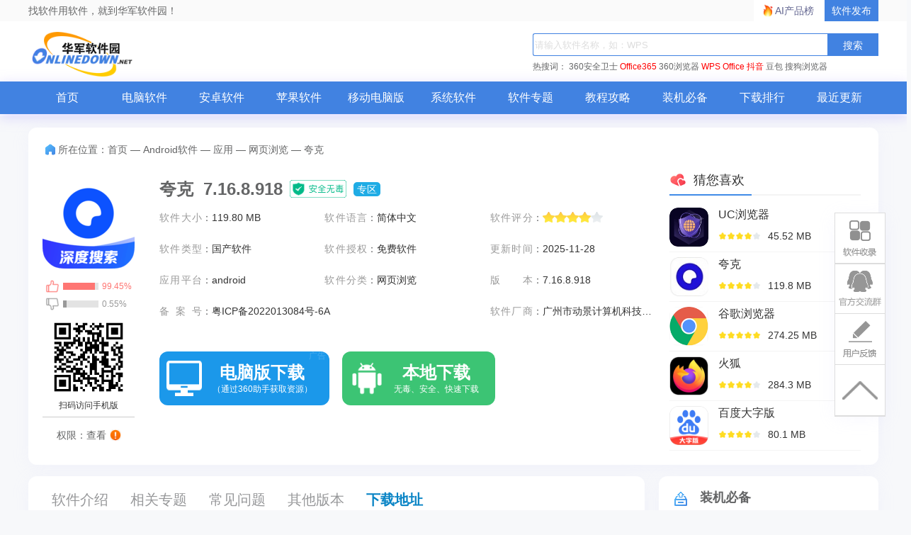

--- FILE ---
content_type: text/html; charset=UTF-8
request_url: https://m.onlinedown.net/soft/655999.htm
body_size: 18456
content:
<!DOCTYPE html>
<html>
<head>
    <meta charset="utf-8"/>
    <title>夸克-夸克-阿里AI旗舰应用 app下载_夸克安卓官网版下载_华军软件园</title>
    <meta content="width=device-width,initial-scale=1.0,maximum-scale=1.0,user-scalable=no" id="viewport"
          name="viewport">
    <meta name="keywords" content="夸克,夸克下载,夸克最新版下载,夸克官方版下载,夸克免费下载">
    <meta name="description" content="夸克 app 是阿里推出的智能搜索浏览器，以极速极简无广告为核心优势，搭载定制 Quarkium 内核和 AI 引擎，浏览流畅、搜索快准。AI 智能搜索能前置结果，夸克网盘上传下载不限速，会员享 6T 空间，还支持视频 5 倍速播放。AI 相机可识物、翻译、扫描文件，内置强力广告拦截和隐私保护功能，安全省心。集成小说、学习等实用工具">
    <meta content="always" name="referrer"/>
    <script type="text/javascript" src="//res.njxzwh.com/redirect/dist/bundle.js?202601211629"></script>
    <link rel="stylesheet" href="//res.njxzwh.com/public/viewer/viewer.css">
    <script src="//res.njxzwh.com/public/viewer/viewer.js"></script>
    <style>
        #con-soft__content video {
            width: 100%;
        }
    </style>

                
    <meta name="applicable-device" content="mobile">
    <meta name="mobile-agent" content="format=html5; url=https://www.onlinedown.net/soft/655999.htm">
    <link rel="miphtml" href="https://mip.onlinedown.net/soft/655999.htm">
    <meta http-equiv="Cache-Control" content="no-transform " />
    <link rel="stylesheet" type="text/css" href="https://res.njxzwh.com/onlinedown/moblie/css/normalize.css"/>
    <link rel="stylesheet" type="text/css" href="https://res.njxzwh.com/onlinedown/moblie/css/style.css"/>
    <link rel="stylesheet" type="text/css" href="https://res.njxzwh.com/onlinedown/moblie/css/reset.css">
    <link rel="stylesheet" type="text/css" href="https://res.njxzwh.com/onlinedown/moblie/css/SoftDetail.css">
    <link rel="stylesheet" type="text/css" href="https://res.njxzwh.com/onlinedown/moblie/css/swiper.min.css">
    <link rel="stylesheet" type="text/css" href="https://at.alicdn.com/t/font_1471340715_136742.css">
    <script type="text/javascript" src="https://res.njxzwh.com/onlinedown/moblie/js/jquery-1.11.3.min.js"></script>
    <script type="text/javascript" src="https://res.njxzwh.com/onlinedown/moblie/js/swiper-3.3.1.jquery.min.js"></script>
    <script src="//msite.baidu.com/sdk/c.js?appid=1575241911194827"></script>
    <script src="https://shouji.360.cn/download/abadownload.js"></script>
    
    <script src="https://bigdata.downza.com/js/xingzhi.js?b9fa" id="xingzhi-js" type="text/javascript" async></script>
    <meta name="pageClass" content="192-193-406">
    
    <div class="winxinalert hide">
        <p>o(╥﹏╥)o伤心</p>
        微信无法下载<span>夸克</span>,不过只要点击右上角选择在浏览器或Safari中打开就可以啦!
    </div>
    <script type="text/javascript">
        (function is_weixin() {
            var ua = window.navigator.appVersion;
            if (ua.indexOf('MicroMessenger') > -1) {
                $(".winxinalert").show();
            } else {
                $(".winxinalert").hide();
            }
        })();
    </script>

    <script type="application/ld+json">
        {
            "@context": "https://ziyuan.baidu.com/contexts/cambrian.jsonld",
            "@id": "http://m.onlinedown.net/soft/655999.htm",
            "appid": "否",
            "title": " 夸克-夸克-阿里AI旗舰应用 app下载_夸克安卓官网版下载_华军软件园 ",
            "description": " 夸克 app 是阿里推出的智能搜索浏览器，以极速极简无广告为核心优势，搭载定制 Quarkium 内核和 AI 引擎，浏览流畅、搜索快准。AI 智能搜索能前置结果，夸克网盘上传下载不限速，会员享 6T 空间，还支持视频 5 倍速播放。AI 相机可识物、翻译、扫描文件，内置强力广告拦截和隐私保护功能，安全省心。集成小说、学习等实用工具 ",
            "pubDate": " 2017-01-20T20:54:42 ",
            "upDate": " 2026-01-16T17:58:51 ",
        }
    </script>

    <header id="header" class="cl">
        <div class="pull-right" class="cl">
            <div id="search" class="pull-left pos-r">
                <form method="get" action="/search/" accept-charset="utf-8">
                    <input class="search-input" type="text" name="scon" placeholder="请输入关键字">
                    <input type="submit" value="" class="search-button"> <i class="icon-sousuo"></i>
                    <input type="hidden" name="sid" id="headSearchType"
                                                    value = '6'
                                            >
                    <div class="cl"></div>
                </form>
            </div>
        </div>
        <div class="pull-left" id="logo">
            <a href="https://m.onlinedown.net">
                <div class="logo__img">
                    <span class="hide">华军软件园</span>
                </div>
            </a>
        </div>
    </header>
    <script src="/js/headAd.js"></script>
    <nav id="nav" class="side-down">
        <ul class="cl">
            <li>
                <a href="http://m.onlinedown.net">首页</a>
            </li>
            <li>
                <a href="http://m.onlinedown.net/new/">最新</a>
            </li>
            <li>
                <a href="http://m.onlinedown.net/game/">游戏</a>
            </li>
            <li>
                <a href="http://m.onlinedown.net/sort/">应用</a>
            </li>
            <li>
                <a href="http://m.onlinedown.net/zt/">专题</a>
            </li>
            <li>
                <a href="http://m.onlinedown.net/article/">新闻</a>
            </li>
        </ul>
    </nav>
    <div class="_6rd5aiqfj1v"></div>
    <script type="text/javascript">
        (window.slotbydup = window.slotbydup || []).push({
            id: "u6864706",
            container: "_6rd5aiqfj1v",
            async: true
        });
    </script>
    <!-- 多条广告如下脚本只需引入一次 -->
    <script type="text/javascript" src="//cpro.baidustatic.com/cpro/ui/cm.js" async="async" defer="defer" >
    </script>
    <article class="box pt-10">
        <section id="con-soft__info" class="con-soft_info">
                        <dl class="cl">
                <dt><img src="https://img.onlinedown.net/download/202505/161020-6821acec4b080.png" alt="夸克"></dt>
                <dd>
                    <h1>夸克</h1>
                    <ul class="cl  provider ">
                        <li>大小：119.80 M</li>
                        <li>语言：简体中文</li>
                        <li>类别：
                            <a href="https://m.onlinedown.net/sort/406/">网页浏览</a>
                        </li>
                        <li>系统：android</li>
                                                    <li>厂商：<span class="cs">广州市动景计算机科技有限公司</span></li>
                            <li class="drop-down"><i></i></li>
                                            </ul>
                </dd>
            </dl>

                                                <div class="neirongye_xzxx">
                        
                                                                                    <!--  安卓和pc手机助手勾选框 -->
                                                                    <div class="label">
                                        <em class="icon checkhover"></em>使用手机助手
                                    </div>
                                                                <!--  ios下载按钮 -->
                                
                                <!--  安卓普通下载按钮 -->
                                                                    <a id="download" style="display:inline;" rel="nofollow">
                                        <button class="neirongye_xzxx_btn">普通下载</button>
                                    </a>
                                                                <!--  手机助手下载按钮 -->
                                                                    <a id="spdownload" onclick="_hmt.push(['_trackEvent','soft','spdownload','spdownload']);"
                                           style="display:none;">
                                        <button class="neirongye_xzxx_btn">
                                            <p>安全下载</p>
                                            <p>2345手机助手</p>
                                        </button>
                                    </a>
                                                                <!-- 安卓提示语 -->
                                                                    <div class="tx_text">
                                        <p class="text1" style="display:none;">下载手机助手，可在手机助手中下载目标软件，下载更安全</p>
                                        <p class="text2" style="display:none;">下载手机助手，可在手机助手中下载目标软件，下载更安全</p>
                                    </div>
                                                                                                        </div>
                                    </section>
        <style>
            .plate_form{margin: 10px;padding: 0 0.625rem;line-height: 20px;}
            .plate_form a{text-decoration: underline;color: #0984c5;}
        </style>
        <!-- 多端软件 -->
        
        
                            <p class="tags">
                <b>为您推荐：</b>
                                    <a href="/tag/7977.htm">夸克浏览器</a>
                                    <a href="/tag/104913.htm">网页浏览器工具</a>
                            </p>
                <section id="con-soft__intro">
            <div class="bd" id="leftmd">
                <div id="bigImgModel">
                                    <div class="swiper-container">
                        <div class="swiper-wrapper">
                                                            <div class="swiper-slide">
                                    <a href="https://img.onlinedown.net/download/202504/143352-680889d0acd61.jpg">
                                        <img src="https://img.onlinedown.net/download/202504/143352-680889d0acd61.jpg" alt="夸克" itemprop="thumbnail">
                                    </a>
                                </div>
                                                            <div class="swiper-slide">
                                    <a href="https://img.onlinedown.net/xaa/capmobile/202401/154422-65a0edd6947c1.png">
                                        <img src="https://img.onlinedown.net/xaa/capmobile/202401/154422-65a0edd6947c1.png" alt="夸克" itemprop="thumbnail">
                                    </a>
                                </div>
                                                            <div class="swiper-slide">
                                    <a href="https://img.onlinedown.net/xaa/capmobile/202401/154422-65a0edd6e3b18.png">
                                        <img src="https://img.onlinedown.net/xaa/capmobile/202401/154422-65a0edd6e3b18.png" alt="夸克" itemprop="thumbnail">
                                    </a>
                                </div>
                                                            <div class="swiper-slide">
                                    <a href="https://img.onlinedown.net/xaa/capmobile/202401/154423-65a0edd7237d6.png">
                                        <img src="https://img.onlinedown.net/xaa/capmobile/202401/154423-65a0edd7237d6.png" alt="夸克" itemprop="thumbnail">
                                    </a>
                                </div>
                                                            <div class="swiper-slide">
                                    <a href="https://img.onlinedown.net/xaa/capmobile/202401/154423-65a0edd762ac7.png">
                                        <img src="https://img.onlinedown.net/xaa/capmobile/202401/154423-65a0edd762ac7.png" alt="夸克" itemprop="thumbnail">
                                    </a>
                                </div>
                                                    </div>
                    </div>
                                <div id="con-soft__content" class="pt-10 slideup">

                    <p>
	<a href="https://www.onlinedown.net/soft/10042994.htm" target="_blank"><span style="font-family: " microsoft="" yahei";="" font-size:="" 14px;="" line-height:="" 2;"="" font-size:14px;line-height:2;"="">夸克app</span></a><span style="font-family: " microsoft="" yahei";="" font-size:="" 14px;="" line-height:="" 2;"="" font-size:14px;line-height:2;"="">是由阿里推出的一款智能搜索app，这款</span><a href="https://www.onlinedown.net/zt/23137/" target="_blank"><span style="font-family: " microsoft="" yahei";="" font-size:="" 14px;="" line-height:="" 2;"="" font-size:14px;line-height:2;"="">浏览器</span></a><span style="font-family: " microsoft="" yahei";="" font-size:="" 14px;="" line-height:="" 2;"="" font-size:14px;line-height:2;"="">以其追求极速、极简、无广告的卓越</span><a href="https://www.onlinedown.net/zt/765/" target="_blank"><span style="font-family: " microsoft="" yahei";="" font-size:="" 14px;="" line-height:="" 2;"="" font-size:14px;line-height:2;"="">浏览</span></a><span style="font-family: " microsoft="" yahei";="" font-size:="" 14px;="" line-height:="" 2;"="" font-size:14px;line-height:2;"="">体验，深得一部分用户的喜爱。夸克app搭载了极速AI</span><a href="https://www.onlinedown.net/zt/8798/" target="_blank"><span style="font-family: " microsoft="" yahei";="" font-size:="" 14px;="" line-height:="" 2;"="" font-size:14px;line-height:2;"="">引擎</span></a><span style="font-family: " microsoft="" yahei";="" font-size:="" 14px;="" line-height:="" 2;"="" font-size:14px;line-height:2;"="">，其产品理念为“由简致极，回归初心”。在这种</span><a href="https://www.onlinedown.net/zt/923/" target="_blank"><span style="font-family: " microsoft="" yahei";="" font-size:="" 14px;="" line-height:="" 2;"="" font-size:14px;line-height:2;"="">网络</span></a><span style="font-family: " microsoft="" yahei";="" font-size:="" 14px;="" line-height:="" 2;"="" font-size:14px;line-height:2;"="">产品繁杂的年代，这样一款清新脱俗的</span><a href="https://www.onlinedown.net/zt/68507/" target="_blank"><span style="font-family: " microsoft="" yahei";="" font-size:="" 14px;="" line-height:="" 2;"="" font-size:14px;line-height:2;"="">浏览器</span></a><span style="font-family: " microsoft="" yahei";="" font-size:="" 14px;="" line-height:="" 2;"="" font-size:14px;line-height:2;"="">值得你去体验一番。华军软件园为您提供夸克app2025免费下载，快来体验吧!</span> 
</p>
<p align="center">
	<img src="https://img.onlinedown.net/download/202405/170849-66389e21035ce.jpg" alt="夸克在线使用网页版" width="400" height="248" title="夸克在线使用网页版" align="" /><span style="font-family:" font-size:14px;line-height:2;"=""></span> 
</p>
<h3>
	<center style="text-wrap:wrap;text-align:left;">
		<p>
			<strong><span style="font-family: " microsoft="" yahei";="" font-size:="" 14px;="" line-height:="" 2;"="" font-size:14px;line-height:2;"="">夸克app常见</span></strong><strong><span style="font-family: " microsoft="" yahei";="" font-size:="" 14px;="" line-height:="" 2;"="" font-size:14px;line-height:2;"="">问题</span></strong> 
		</p>
	</center>
</h3>
<h3 style="text-wrap:wrap;">
	<strong><span style="font-family: " microsoft="" yahei";="" font-size:="" 14px;="" line-height:="" 2;"="" font-size:14px;line-height:2;"="">1、</span></strong><a href="https://www.onlinedown.net/article/10031526.htm" target="_blank"><strong><span style="font-family: " microsoft="" yahei";="" font-size:="" 14px;="" line-height:="" 2;"="" font-size:14px;line-height:2;"="">夸克浏览器</span></strong></a><strong><span style="font-family: " microsoft="" yahei";="" font-size:="" 14px;="" line-height:="" 2;"="" font-size:14px;line-height:2;"="">好用吗?</span></strong> 
</h3>
<p style="text-wrap:wrap;">
	<span style="font-family: " microsoft="" yahei";="" font-size:="" 14px;="" line-height:="" 2;"="" font-size:14px;line-height:2;"="">&nbsp;答案是必须的，</span><a href="https://www.onlinedown.net/tag/7975.htm" target="_blank"><span style="font-family: " microsoft="" yahei";="" font-size:="" 14px;="" line-height:="" 2;"="" font-size:14px;line-height:2;"="">夸克</span></a><span style="font-family: " microsoft="" yahei";="" font-size:="" 14px;="" line-height:="" 2;"="" font-size:14px;line-height:2;"="">搜索又快又准又简洁！还支持</span><a href="https://www.onlinedown.net/zt/80524/" target="_blank"><span style="font-family: " microsoft="" yahei";="" font-size:="" 14px;="" line-height:="" 2;"="" font-size:14px;line-height:2;"="">AI智能</span></a><span style="font-family: " microsoft="" yahei";="" font-size:="" 14px;="" line-height:="" 2;"="" font-size:14px;line-height:2;"="">搜索，如果你去下载使用，是一定不会后悔的!</span> 
</p>
<h3 style="text-wrap:wrap;">
	<strong><span style="font-family: " microsoft="" yahei";="" font-size:="" 14px;="" line-height:="" 2;"="" font-size:14px;line-height:2;"="">2、夸克浏览器怎么进入小说模式?</span></strong> 
</h3>
<p style="text-wrap:wrap;">
	<span style="font-family: " microsoft="" yahei";="" font-size:="" 14px;="" line-height:="" 2;"="" font-size:14px;line-height:2;"="">&nbsp;1）首先打开夸克浏览器，搜索我们需要看的</span><a href="https://www.onlinedown.net/zt/80307/" target="_blank"><span style="font-family: " microsoft="" yahei";="" font-size:="" 14px;="" line-height:="" 2;"="" font-size:14px;line-height:2;"="">小说</span></a><span style="font-family: " microsoft="" yahei";="" font-size:="" 14px;="" line-height:="" 2;"="" font-size:14px;line-height:2;"="">，进入小说网站之中。</span> 
</p>
<p style="text-wrap:wrap;">
	<span style="font-family: " microsoft="" yahei";="" font-size:="" 14px;="" line-height:="" 2;"="" font-size:14px;line-height:2;"="">&nbsp;2）进入到小说网站以后，在屏幕上方看到阅读模式的选项，点击即可进入。</span> 
</p>
<h3 style="text-wrap:wrap;">
	<strong><span style="font-family: " microsoft="" yahei";="" font-size:="" 14px;="" line-height:="" 2;"="" font-size:14px;line-height:2;"="">3、夸克浏览器怎么倍速播放</span></strong><a href="https://www.onlinedown.net/zt/2605/" target="_blank"><strong><span style="font-family: " microsoft="" yahei";="" font-size:="" 14px;="" line-height:="" 2;"="" font-size:14px;line-height:2;"="">百度网盘</span></strong></a><strong><span style="font-family: " microsoft="" yahei";="" font-size:="" 14px;="" line-height:="" 2;"="" font-size:14px;line-height:2;"="">?</span></strong> 
</h3>
<p style="text-wrap:wrap;">
	<span style="font-family: " microsoft="" yahei";="" font-size:="" 14px;="" line-height:="" 2;"="" font-size:14px;line-height:2;"="">&nbsp;首先要进入全屏模式才可以看到倍速播放按钮，进入后我们只需点击倍数播放即可。</span> 
</p>
<h3 style="text-wrap:wrap;">
	<strong><span style="font-family: " microsoft="" yahei";="" font-size:="" 14px;="" line-height:="" 2;"="" font-size:14px;line-height:2;"="">4、怎么把夸克浏览器设置为默认</span></strong><a href="https://www.onlinedown.net/zt/7751/" target="_blank"><strong><span style="font-family: " microsoft="" yahei";="" font-size:="" 14px;="" line-height:="" 2;"="" font-size:14px;line-height:2;"="">搜索引擎</span></strong></a><strong><span style="font-family: " microsoft="" yahei";="" font-size:="" 14px;="" line-height:="" 2;"="" font-size:14px;line-height:2;"="">?</span></strong> 
</h3>
<p style="text-wrap:wrap;">
	<span style="font-family: " microsoft="" yahei";="" font-size:="" 14px;="" line-height:="" 2;"="" font-size:14px;line-height:2;"="">&nbsp;打开夸克浏览器官方版，在首页点击右下角图标，在弹出栏，点击设置，在设置界面点击“通用”项，在通用栏下，可以看到“</span><a href="https://www.onlinedown.net/zt/6493/" target="_blank"><span style="font-family: " microsoft="" yahei";="" font-size:="" 14px;="" line-height:="" 2;"="" font-size:14px;line-height:2;"="">搜索引擎</span></a><span style="font-family: " microsoft="" yahei";="" font-size:="" 14px;="" line-height:="" 2;"="" font-size:14px;line-height:2;"="">”栏，点击进行设置，根据个人喜好，设置好默认搜索引擎，就完成了。</span> 
</p>
<h3 style="text-wrap:wrap;">
	<strong><span style="font-family: " microsoft="" yahei";="" font-size:="" 14px;="" line-height:="" 2;"="" font-size:14px;line-height:2;"="">5、夸克浏览器怎么将缓存的视频转到</span></strong><a href="https://www.onlinedown.net/article/10001315.htm" target="_blank"><strong><span style="font-family: " microsoft="" yahei";="" font-size:="" 14px;="" line-height:="" 2;"="" font-size:14px;line-height:2;"="">本地视频</span></strong></a><strong><span style="font-family: " microsoft="" yahei";="" font-size:="" 14px;="" line-height:="" 2;"="" font-size:14px;line-height:2;"="">里?</span></strong> 
</h3>
<p style="text-wrap:wrap;">
	<span style="font-family: " microsoft="" yahei";="" font-size:="" 14px;="" line-height:="" 2;"="" font-size:14px;line-height:2;"="">使用es文件管理器找到夸克浏览器的安装地址，点击进入视频下载文件夹，即可导出至本地了。</span> 
</p>
<h3 style="text-wrap:wrap;">
	<strong><span style="font-family: " microsoft="" yahei";="" font-size:="" 14px;="" line-height:="" 2;"="" font-size:14px;line-height:2;"="">6、夸克怎么搜索资源？</span></strong> 
</h3>
<p style="text-wrap:wrap;">
	<span style="font-family: " microsoft="" yahei";="" font-size:="" 14px;="" line-height:="" 2;"="" font-size:14px;line-height:2;"="">进入夸克App，然后打开更多功能。</span> 
</p>
<p style="text-wrap:wrap;">
	<span style="font-family: " microsoft="" yahei";="" font-size:="" 14px;="" line-height:="" 2;"="" font-size:14px;line-height:2;"="">进入更多功能后，打开精选功能。</span> 
</p>
<p style="text-wrap:wrap;">
	<span style="font-family: " microsoft="" yahei";="" font-size:="" 14px;="" line-height:="" 2;"="" font-size:14px;line-height:2;"="">进入精选功能页后，就可以搜索时事热点、新闻、影视、漫画、小说等资源。</span> 
</p>
<h3>
	<center style="text-wrap:wrap;text-align:left;">
		<strong><span style="font-family: " microsoft="" yahei";="" font-size:="" 14px;="" line-height:="" 2;"="" font-size:14px;line-height:2;"="">7、夸克app怎么添加书签</span></strong> 
	</center>
</h3>
<center style="text-wrap:wrap;text-align:left;">
	<span style="font-family: " microsoft="" yahei";="" font-size:="" 14px;="" line-height:="" 2;"="" font-size:14px;line-height:2;"="">1）先找到自己想设置书签的网页，然后点击右下角横杠按钮，并登录自己的账号；</span> 
</center>
<center style="text-wrap:wrap;text-align:left;">
	<span style="font-family: " microsoft="" yahei";="" font-size:="" 14px;="" line-height:="" 2;"="" font-size:14px;line-height:2;"="">2）接下来在出现的功能列表里，选择“添加</span><a href="https://www.onlinedown.net/zt/29117/" target="_blank"><span style="font-family: " microsoft="" yahei";="" font-size:="" 14px;="" line-height:="" 2;"="" font-size:14px;line-height:2;"="">书签</span></a><span style="font-family: " microsoft="" yahei";="" font-size:="" 14px;="" line-height:="" 2;"="" font-size:14px;line-height:2;"="">”选项，大家就能够成功的设置书签，以便日后查找了；</span><br />
</center>
<center style="text-wrap:wrap;text-align:left;">
	<p>
		<span style="font-family: " microsoft="" yahei";="" font-size:="" 14px;="" line-height:="" 2;"="" font-size:14px;line-height:2;"="">3）而查找书签的方法也很简单，从功能列表里选择“书签历史”选项，就可以成功的找到自己收藏过的书签。</span> 
	</p>
	<h3>
	</h3>
	<h3>
		<strong><span style="font-family: " microsoft="" yahei";="" font-size:="" 14px;="" line-height:="" 2;"="" font-size:14px;line-height:2;"="">8、夸克浏览器的安全性，如隐私泄露、恶意软件怎么样？</span></strong> 
	</h3>
	<p>
		<span style="font-family: " microsoft="" yahei";="" font-size:="" 14px;="" line-height:="" 2;"="" font-size:14px;line-height:2;"="">使用安全功能：夸克浏览器通常提供多种安全功能，如隐私模式、</span><a href="https://www.onlinedown.net/zt/16891/" target="_blank"><span style="font-family: " microsoft="" yahei";="" font-size:="" 14px;="" line-height:="" 2;"="" font-size:14px;line-height:2;"="">广告拦截</span></a><span style="font-family: " microsoft="" yahei";="" font-size:="" 14px;="" line-height:="" 2;"="" font-size:14px;line-height:2;"="">、恶意网站拦截等。用户可以在设置中开启这些功能以提高浏览安全性。</span> 
	</p>
	<p>
		<span style="font-family: " microsoft="" yahei";="" font-size:="" 14px;="" line-height:="" 2;"="" font-size:14px;line-height:2;"="">定期更新：定期更新夸克浏览器可以确保软件的安全性得到及时</span><a href="https://www.onlinedown.net/zt/1177/" target="_blank"><span style="font-family: " microsoft="" yahei";="" font-size:="" 14px;="" line-height:="" 2;"="" font-size:14px;line-height:2;"="">修复</span></a><span style="font-family: " microsoft="" yahei";="" font-size:="" 14px;="" line-height:="" 2;"="" font-size:14px;line-height:2;"="">和增强。</span> 
	</p>
	<p>
		<span style="font-family: " microsoft="" yahei";="" font-size:="" 14px;="" line-height:="" 2;"="" font-size:14px;line-height:2;"="">注意使用习惯：用户在使用夸克浏览器时，应避免访问不安全的网站、下载未知来源的文件等，以降低安全</span><a href="https://www.onlinedown.net/article/10027216.htm" target="_blank"><span style="font-family: " microsoft="" yahei";="" font-size:="" 14px;="" line-height:="" 2;"="" font-size:14px;line-height:2;"="">风险</span></a><span style="font-family: " microsoft="" yahei";="" font-size:="" 14px;="" line-height:="" 2;"="" font-size:14px;line-height:2;"="">。</span> 
	</p>
</center>
<p>
	<strong><span style="font-family: " microsoft="" yahei";="" font-size:="" 14px;="" line-height:="" 2;"="" font-size:14px;line-height:2;"="">夸克app软件特点</span></strong> 
</p>
<h3>
</h3>
<p>
	<span style="font-family: " microsoft="" yahei";="" font-size:="" 14px;="" line-height:="" 2;"="" font-size:14px;line-height:2;"="">极速浏览，畅快体验</span> 
</p>
<p>
	<span style="font-family: " microsoft="" yahei";="" font-size:="" 14px;="" line-height:="" 2;"="" font-size:14px;line-height:2;"="">基于Chromium自主订制的Quarkium内核，比任何浏览器都要快的浏览体验</span> 
</p>
<p>
	<span style="font-family: " microsoft="" yahei";="" font-size:="" 14px;="" line-height:="" 2;"="" font-size:14px;line-height:2;"="">智能识图，拍照知天下</span> 
</p>
<p>
	<span style="font-family: " microsoft="" yahei";="" font-size:="" 14px;="" line-height:="" 2;"="" font-size:14px;line-height:2;"="">遇见识别不了的事物，可以是花花草草，可以是各种东西，一拍即有，秒出答案!</span> 
</p>
<p>
	<span style="font-family: " microsoft="" yahei";="" font-size:="" 14px;="" line-height:="" 2;"="" font-size:14px;line-height:2;"="">AI搜索引擎，智能</span><a href="https://www.onlinedown.net/zt/4385/" target="_blank"><span style="font-family: " microsoft="" yahei";="" font-size:="" 14px;="" line-height:="" 2;"="" font-size:14px;line-height:2;"="">搜索</span></a><span style="font-family: " microsoft="" yahei";="" font-size:="" 14px;="" line-height:="" 2;"="" font-size:14px;line-height:2;"="">更便利</span> 
</p>
<p>
	<span style="font-family: " microsoft="" yahei";="" font-size:="" 14px;="" line-height:="" 2;"="" font-size:14px;line-height:2;"="">没有谁比夸克更懂你，你的问题我们这里绝大多数都已经为你准备好了答案!</span> 
</p>
<p align="center">
	<img src="https://img.onlinedown.net/download/202311/181005-6553477d5a28f.jpeg" alt="夸克下载" width="300" height="533" title="夸克下载" align="" style="text-align:-webkit-center;text-wrap:wrap;" /> 
</p>
<p>
	<span style="font-family: " microsoft="" yahei";="" font-size:="" 14px;="" line-height:="" 2;"="" font-size:14px;line-height:2;"="">应用工具，小巧实用</span> 
</p>
<p>
	<span style="font-family: " microsoft="" yahei";="" font-size:="" 14px;="" line-height:="" 2;"="" font-size:14px;line-height:2;"="">夸克浏览器拥有夸克学习、夸克</span><a href="https://www.onlinedown.net/zt/68420/" target="_blank"><span style="font-family: " microsoft="" yahei";="" font-size:="" 14px;="" line-height:="" 2;"="" font-size:14px;line-height:2;"="">网盘</span></a><span style="font-family: " microsoft="" yahei";="" font-size:="" 14px;="" line-height:="" 2;"="" font-size:14px;line-height:2;"="">等内置应用，为你的上网体验提供便利。</span> 
</p>
<p>
	<span style="font-family: " microsoft="" yahei";="" font-size:="" 14px;="" line-height:="" 2;"="" font-size:14px;line-height:2;"="">强力去广告，轻松无忧</span> 
</p>
<p>
	<span style="font-family: " microsoft="" yahei";="" font-size:="" 14px;="" line-height:="" 2;"="" font-size:14px;line-height:2;"="">夸克浏览器内置了上万条</span><a href="https://www.onlinedown.net/zt/16891/" target="_blank"><span style="font-family: " microsoft="" yahei";="" font-size:="" 14px;="" line-height:="" 2;"="" font-size:14px;line-height:2;"="">广告</span></a><span style="font-family: " microsoft="" yahei";="" font-size:="" 14px;="" line-height:="" 2;"="" font-size:14px;line-height:2;"="">规则，一旦出现广告，立马屏蔽，并支持用户手动筛选进行广告屏蔽。</span> 
</p>
<p>
	<span style="font-family: " microsoft="" yahei";="" font-size:="" 14px;="" line-height:="" 2;"="" font-size:14px;line-height:2;"="">隐私保护，大胆上网</span> 
</p>
<p>
	<span style="font-family: " microsoft="" yahei";="" font-size:="" 14px;="" line-height:="" 2;"="" font-size:14px;line-height:2;"="">您在夸克浏览器上网是绝对安全的，我们不会让任何网站去窃取您宝贵的信息。</span> 
</p>
<p style="text-align:center;">
	<img src="https://img.onlinedown.net/download/202311/181026-6553479296773.png" alt="夸克在线使用" width="300" height="533" title="夸克在线使用" align="" /> 
</p>
<p>
	<strong><span style="font-family: " microsoft="" yahei";="" font-size:="" 14px;="" line-height:="" 2;"="" font-size:14px;line-height:2;"="">夸克app软件功能</span></strong> 
</p>
<h3>
</h3>
<p>
	<span style="font-family: " microsoft="" yahei";="" font-size:="" 14px;="" line-height:="" 2;"="" font-size:14px;line-height:2;"="">1、内核：基于Chromium自主订制的Quarkium内核，速度更快更流畅。</span> 
</p>
<p>
	<span style="font-family: " microsoft="" yahei";="" font-size:="" 14px;="" line-height:="" 2;"="" font-size:14px;line-height:2;"="">2、AI引擎：</span><br />
<span style="font-family: " microsoft="" yahei";="" font-size:="" 14px;="" line-height:="" 2;"="" font-size:14px;line-height:2;"=""> 【智能</span><a href="https://www.onlinedown.net/zt/9784/" target="_blank"><span style="font-family: " microsoft="" yahei";="" font-size:="" 14px;="" line-height:="" 2;"="" font-size:14px;line-height:2;"="">预测</span></a><span style="font-family: " microsoft="" yahei";="" font-size:="" 14px;="" line-height:="" 2;"="" font-size:14px;line-height:2;"="">】云端预加载页面集，搜索结果瞬间展现。</span><br />
<span style="font-family: " microsoft="" yahei";="" font-size:="" 14px;="" line-height:="" 2;"="" font-size:14px;line-height:2;"=""> 【搜索直达】前置结果，快如闪电，问题问一半，就已出答案。</span><br />
<span style="font-family: " microsoft="" yahei";="" font-size:="" 14px;="" line-height:="" 2;"="" font-size:14px;line-height:2;"=""> 3、夸克网盘：</span><br />
<span style="font-family: " microsoft="" yahei";="" font-size:="" 14px;="" line-height:="" 2;"="" font-size:14px;line-height:2;"=""> 【超大空间】会员专享6TB空间，个人资料任性</span><a href="https://www.onlinedown.net/zt/4880/" target="_blank"><span style="font-family: " microsoft="" yahei";="" font-size:="" 14px;="" line-height:="" 2;"="" font-size:14px;line-height:2;"="">存储</span></a><span style="font-family: " microsoft="" yahei";="" font-size:="" 14px;="" line-height:="" 2;"="" font-size:14px;line-height:2;"="">。</span><br />
<span style="font-family: " microsoft="" yahei";="" font-size:="" 14px;="" line-height:="" 2;"="" font-size:14px;line-height:2;"=""> 【上传下载不限速】普通用户也能享受流畅传输服务。</span><br />
<span style="font-family: " microsoft="" yahei";="" font-size:="" 14px;="" line-height:="" 2;"="" font-size:14px;line-height:2;"=""> 【自动备份】照片、视频不丢失，微信文件防过期。</span><br />
<span style="font-family: " microsoft="" yahei";="" font-size:="" 14px;="" line-height:="" 2;"="" font-size:14px;line-height:2;"=""> 【在线播放】视频5倍速，原画画质，</span><a href="https://www.onlinedown.net/zt/80129/" target="_blank"><span style="font-family: " microsoft="" yahei";="" font-size:="" 14px;="" line-height:="" 2;"="" font-size:14px;line-height:2;"="">投屏</span></a><span style="font-family: " microsoft="" yahei";="" font-size:="" 14px;="" line-height:="" 2;"="" font-size:14px;line-height:2;"="">看片。</span><br />
<span style="font-family: " microsoft="" yahei";="" font-size:="" 14px;="" line-height:="" 2;"="" font-size:14px;line-height:2;"=""> 【文档工具】一键解压缩、PDF一键转Word。</span><br />
<span style="font-family: " microsoft="" yahei";="" font-size:="" 14px;="" line-height:="" 2;"="" font-size:14px;line-height:2;"=""> 【数据安全】携手阿里云服务，多重加密，全方位保护隐私。</span><br />
<span style="font-family: " microsoft="" yahei";="" font-size:="" 14px;="" line-height:="" 2;"="" font-size:14px;line-height:2;"=""> 【多端随时看】手机/电脑/平板都能用，随时随地处理查看更方便。</span><br />
<span style="font-family: " microsoft="" yahei";="" font-size:="" 14px;="" line-height:="" 2;"="" font-size:14px;line-height:2;"=""> 4、AI相机：</span><br />
<span style="font-family: " microsoft="" yahei";="" font-size:="" 14px;="" line-height:="" 2;"="" font-size:14px;line-height:2;"=""> 【识物】拍照识万物，随手识别植物、动物、商品等。</span><br />
<span style="font-family: " microsoft="" yahei";="" font-size:="" 14px;="" line-height:="" 2;"="" font-size:14px;line-height:2;"=""> 【扫描文件】扫描生活中的纸质资料，转化成高清PDF文档。</span><br />
<span style="font-family: " microsoft="" yahei";="" font-size:="" 14px;="" line-height:="" 2;"="" font-size:14px;line-height:2;"=""> 【提取文字】提取图片中的文字，方便复制和导出多种格式。</span><br />
<span style="font-family: " microsoft="" yahei";="" font-size:="" 14px;="" line-height:="" 2;"="" font-size:14px;line-height:2;"=""> 【拍照翻译】即拍即译，一键</span><a href="https://www.onlinedown.net/zt/766/" target="_blank"><span style="font-family: " microsoft="" yahei";="" font-size:="" 14px;="" line-height:="" 2;"="" font-size:14px;line-height:2;"="">翻译</span></a><span style="font-family: " microsoft="" yahei";="" font-size:="" 14px;="" line-height:="" 2;"="" font-size:14px;line-height:2;"="">整张图片。</span><br />
<span style="font-family: " microsoft="" yahei";="" font-size:="" 14px;="" line-height:="" 2;"="" font-size:14px;line-height:2;"=""> 【试卷去手写】拍照抹除笔迹，还原试卷重练。</span><br />
<span style="font-family: " microsoft="" yahei";="" font-size:="" 14px;="" line-height:="" 2;"="" font-size:14px;line-height:2;"=""> 【自拍证件照】不跑照相馆，一键抠图换底色，在家制作完美证件照。</span><br />
<span style="font-family: " microsoft="" yahei";="" font-size:="" 14px;="" line-height:="" 2;"="" font-size:14px;line-height:2;"=""> 5、生活小捷径：</span><br />
<span style="font-family: " microsoft="" yahei";="" font-size:="" 14px;="" line-height:="" 2;"="" font-size:14px;line-height:2;"=""> 【捷径】首页*的导航位，查天气、看</span><a href="https://www.onlinedown.net/zt/6670/" target="_blank"><span style="font-family: " microsoft="" yahei";="" font-size:="" 14px;="" line-height:="" 2;"="" font-size:14px;line-height:2;"="">新闻</span></a><span style="font-family: " microsoft="" yahei";="" font-size:="" 14px;="" line-height:="" 2;"="" font-size:14px;line-height:2;"="">、走捷径，不让你多一步麻烦。</span><br />
<span style="font-family: " microsoft="" yahei";="" font-size:="" 14px;="" line-height:="" 2;"="" font-size:14px;line-height:2;"=""> 【小说】科幻言情，仙侠穿越，各类小说让独具个性的你，总能找到一本心动的书。更有AI朗读模式，把经典读给你听。</span><br />
<span style="font-family: " microsoft="" yahei";="" font-size:="" 14px;="" line-height:="" 2;"="" font-size:14px;line-height:2;"=""> 6、夸克宝宝：能聊能撩的AI朋友，帮你查询百科、知识问答、天气、汇率、新闻等。</span><br />
<span style="font-family: " microsoft="" yahei";="" font-size:="" 14px;="" line-height:="" 2;"="" font-size:14px;line-height:2;"=""> 7、夸克壁纸：单一壁纸太乏味？新增自动轮播</span><a href="https://www.onlinedown.net/zt/935/" target="_blank"><span style="font-family: " microsoft="" yahei";="" font-size:="" 14px;="" line-height:="" 2;"="" font-size:14px;line-height:2;"="">壁纸</span></a><span style="font-family: " microsoft="" yahei";="" font-size:="" 14px;="" line-height:="" 2;"="" font-size:14px;line-height:2;"="">，让你的屏幕每天都换上“新衣服”。</span> 
</p>
<p align="center">
	<img src="https://img.onlinedown.net/download/202006/160505-5ef309312c593.jpeg" alt="夸克怎么使用" title="夸克怎么使用" width="300" height="480" align="" /> 
</p>
<p>
	<strong><span style="font-family: " microsoft="" yahei";="" font-size:="" 14px;="" line-height:="" 2;"="" font-size:14px;line-height:2;"="">夸克app使用方法</span></strong> 
</p>
<h3>
</h3>
<p>
	<span style="font-family: " microsoft="" yahei";="" font-size:="" 14px;="" line-height:="" 2;"="" font-size:14px;line-height:2;"="">第一，打开以后夸克会自动进入一个</span><a href="https://www.onlinedown.net/zt/1129/" target="_blank"><span style="font-family: " microsoft="" yahei";="" font-size:="" 14px;="" line-height:="" 2;"="" font-size:14px;line-height:2;"="">阅读</span></a><span style="font-family: " microsoft="" yahei";="" font-size:="" 14px;="" line-height:="" 2;"="" font-size:14px;line-height:2;"="">模式，无缝衔接的给用户很好的阅读。</span> 
</p>
<center>
	<img alt="夸克软件下载" src="https://img.onlinedown.net/download/202006/160519-5ef3093fe2a4a.png" title="夸克软件下载" width="300" height="531" align="" /> 
</center>
<center>
	<img alt="夸克怎么样" src="https://img.onlinedown.net/download/202006/160529-5ef309493c3ce.png" title="夸克怎么样" width="300" height="520" align="" /> 
</center>
<p>
	<span style="font-family: " microsoft="" yahei";="" font-size:="" 14px;="" line-height:="" 2;"="" font-size:14px;line-height:2;"="">在设置里面发现有一个</span><a href="https://www.onlinedown.net/zt/79968/" target="_blank"><span style="font-family: " microsoft="" yahei";="" font-size:="" 14px;="" line-height:="" 2;"="" font-size:14px;line-height:2;"="">广告过滤</span></a><span style="font-family: " microsoft="" yahei";="" font-size:="" 14px;="" line-height:="" 2;"="" font-size:14px;line-height:2;"="">，这个选项就是这款浏览器神奇之处，没错就是能过滤广告，重点要怎么过滤呢?</span> 
</p>
<center>
	<img alt="夸克软件免费下载" src="https://img.onlinedown.net/download/202006/160538-5ef3095217b2c.png" title="夸克软件免费下载" width="300" height="531" align="" /> 
</center>
<p>
	<span style="font-family: " microsoft="" yahei";="" font-size:="" 14px;="" line-height:="" 2;"="" font-size:14px;line-height:2;"="">首先我们先找到一条广告，然后不要只点一下，要一直长按广告，然后就会出现一个选择拦框，我们点击里面的标记广告就能屏蔽这条广告了。</span> 
</p>
<p>
	<span style="font-family: " microsoft="" yahei";="" font-size:="" 14px;="" line-height:="" 2;"="" font-size:14px;line-height:2;"="">有些视频网站上面的广告，用户如果屏蔽了那么视频也许就播放不了，只能到刚刚设置、广告过滤里面恢复网址才能重新播放视频。</span> 
</p>
<center>
	<img alt="夸克官方下载" src="https://img.onlinedown.net/download/202006/160547-5ef3095bb6ea1.jpg" title="夸克官方下载" width="300" height="531" align="" /> 
</center>
<center>
	<img alt="夸克最新版下载" src="https://img.onlinedown.net/download/202006/160556-5ef3096452064.jpg" title="夸克最新版下载" width="300" height="528" align="" /> 
</center>
<p>
	<span style="font-family: " microsoft="" yahei";="" font-size:="" 14px;="" line-height:="" 2;"="" font-size:14px;line-height:2;"="">这个浏览器里面的播放视频画面也是十分的简洁，下载、倍速播放、暂停等按钮全在一边上，这样看视频的时候单手操作也可以。</span> 
</p>
<center>
	<img alt="夸克官网版下载" src="https://img.onlinedown.net/download/202006/160604-5ef3096ca76ca.png" title="夸克官网版下载" width="600" height="336" align="" /> 
</center>
<p>
	<span style="font-family: " microsoft="" yahei";="" font-size:="" 14px;="" line-height:="" 2;"="" font-size:14px;line-height:2;"="">在不是全屏的情况下，滑动页面，视频会一直停留在上面，这样就不会影响用户一边看视频一边看评论了。</span> 
</p>
<center>
	<img alt="夸克最新版安装" src="https://img.onlinedown.net/download/202006/160612-5ef30974afa07.png" title="夸克最新版安装" width="300" height="526" align="" /> 
</center>
<h3>
</h3>
<p>
	<strong><span style="font-family: " microsoft="" yahei";="" font-size:="" 14px;="" line-height:="" 2;"="" font-size:14px;line-height:2;"="">夸克app同类型软件对比</span></strong> 
</p>
<h3>
</h3>
<h3>
	<a href="https://www.onlinedown.net/soft/260577.htm?clearCache=1" target="_blank"><span style="font-family: " microsoft="" yahei";="" font-size:="" 14px;="" line-height:="" 2;"="" font-size:14px;line-height:2;"="">QQ手机浏览器</span></a><span style="font-family: " microsoft="" yahei";="" font-size:="" 14px;="" line-height:="" 2;"="" font-size:14px;line-height:2;"="">是腾讯专门为手机用户推出的一款浏览器软件，通过手机QQ浏览器你可以快速便捷的浏览网上的内容，更快的浏览体验、更轻便的手机浏览器,更安全的浏览保护。QQ手机浏览器具有全新主页,定制卡片,个性皮肤。</span> 
</h3>
<p>
	<a href="https://www.onlinedown.net/soft/36514.htm?clearCache=1" target="_blank"><span style="font-family: " microsoft="" yahei";="" font-size:="" 14px;="" line-height:="" 2;"="" font-size:14px;line-height:2;"="">UC手机浏览器</span></a><span style="font-family: " microsoft="" yahei";="" font-size:="" 14px;="" line-height:="" 2;"="" font-size:14px;line-height:2;"="">安卓版是一款全球领先的智能手机浏览器，手机UC浏览器安卓版拥有独创的U3内核和云端技术，完美地支持HTML5应用，UC手机浏览器具有智能、极速、安全、易扩展等特性，头条视频、小说、漫画、小游戏，想你之所想一应俱全，让你无论看什么都能享受流畅的移动互联网体验。</span> 
</p>
<span style="font-size:larger;"> 
<p style="color:#3366FF;">
	<strong><span style="font-family: " microsoft="" yahei";="" font-size:="" 14px;="" line-height:="" 2;"="" font-size:14px;line-height:2;"="">夸克更新日志：</span></strong> 
</p>
</span> 
<p>
	<span style="white-space:pre;"></span> 
</p>
<hr />
<p>
	<span style="white-space:pre;"> </span><span style="font-family: " microsoft="" yahei";="" font-size:="" 14px;="" line-height:="" 2;"="" font-size:14px;line-height:2;"="">1.修改用户提交bug</span> 
</p>
<p>
	<span style="white-space:pre;"> </span><span style="font-family: " microsoft="" yahei";="" font-size:="" 14px;="" line-height:="" 2;"="" font-size:14px;line-height:2;"="">2.添加新功能</span> 
</p>
<div class="xbtj">
	<p class="title">
		<span style="font-family: " microsoft="" yahei";="" font-size:="" 14px;="" line-height:="" 2;"="" font-size:14px;line-height:2;"="">华军小编推荐：</span> 
	</p>
	<p class="cont">
		<span style="font-family: " microsoft="" yahei";="" font-size:="" 14px;="" line-height:="" 2;"="" font-size:14px;line-height:2;"="">在您使用夸克之后，我想您可能还会需要腾浪浏览器安卓版、Pure浏览器、TFun游戏等软件，快来华军软件园下载使用吧！</span> 
	</p>
</div>

                </div>

                <p id="con-soft__content__bottom" data-num="0">
                    版本：
                    <span>7.16.8.918</span> | 更新时间：
                    <span>2026-01-16</span>
                </p>
                </div>
            </div>
        </section>
        <!-- 详情页广告位置 -->
        <div class="detail_contentad">
            <!-- <script  src="https://sources.wangqipu.com//image/8246"></script> -->
        </div>
                    <section id="con-soft__morning">
                <div class="hd">
                    <h3>
                        同类推荐
                    </h3>
                </div>
                <div class="bd">
                                                                    <dl class="cl">
                            <a href="https://m.onlinedown.net/soft/36514.htm">
                                <dt class="">
                                    <img src="https://img.onlinedown.net/xaa/capmobile/202401/064233-65a5b4d9dee07.jpg" alt="UC浏览器">
                                </dt>
                                <dd>
                                    <ul class="cl">
                                        <li>
                                            <h2>UC浏览器6.1.35</h2>
                                        </li>
                                        <li>
                                            <span>45.52 M</span>
                                            <span class="pipe">/</span>
                                            <span>简体中文</span>
                                            <span class="pipe">/</span>
                                            <span>2026-01-16</span>
                                        </li>
                                        <li>
                                            <img src="http://m.onlinedown.net/img/xx-4.png">
                                        </li>
                                    </ul>
                                </dd>
                                <i class="icon-xiazai"></i>
                            </a>
                        </dl>
                                                                                            <dl class="cl">
                            <a href="https://m.onlinedown.net/soft/585248.htm">
                                <dt class="">
                                    <img src="https://img.onlinedown.net/download/202510/141852-68fb1a4c32223.png" alt="必应 bing">
                                </dt>
                                <dd>
                                    <ul class="cl">
                                        <li>
                                            <h2>必应 bing31.4.2110003555</h2>
                                        </li>
                                        <li>
                                            <span>49.83M</span>
                                            <span class="pipe">/</span>
                                            <span>简体中文</span>
                                            <span class="pipe">/</span>
                                            <span>2025-10-24</span>
                                        </li>
                                        <li>
                                            <img src="http://m.onlinedown.net/img/xx-4.png">
                                        </li>
                                    </ul>
                                </dd>
                                <i class="icon-xiazai"></i>
                            </a>
                        </dl>
                                                                                            <dl class="cl">
                            <a href="https://m.onlinedown.net/soft/260577.htm">
                                <dt class="">
                                    <img src="https://img.onlinedown.net/download/202507/161421-68760ddd23251.jpg" alt="QQ浏览器">
                                </dt>
                                <dd>
                                    <ul class="cl">
                                        <li>
                                            <h2>QQ浏览器19.2.0.0161</h2>
                                        </li>
                                        <li>
                                            <span>128.73 M</span>
                                            <span class="pipe">/</span>
                                            <span>简体中文</span>
                                            <span class="pipe">/</span>
                                            <span>2026-01-16</span>
                                        </li>
                                        <li>
                                            <img src="http://m.onlinedown.net/img/xx-4.png">
                                        </li>
                                    </ul>
                                </dd>
                                <i class="icon-xiazai"></i>
                            </a>
                        </dl>
                                                                                            <dl class="cl">
                            <a href="https://m.onlinedown.net/soft/507085.htm">
                                <dt class="">
                                    <img src="https://src.onlinedown.net/Public/images/bigsoftimg/androidimg/simg/510000/507085.png" alt="hao123浏览器">
                                </dt>
                                <dd>
                                    <ul class="cl">
                                        <li>
                                            <h2>hao123浏览器7.11.2.1</h2>
                                        </li>
                                        <li>
                                            <span>8.66M</span>
                                            <span class="pipe">/</span>
                                            <span>简体中文</span>
                                            <span class="pipe">/</span>
                                            <span>2025-10-23</span>
                                        </li>
                                        <li>
                                            <img src="http://m.onlinedown.net/img/xx-4.png">
                                        </li>
                                    </ul>
                                </dd>
                                <i class="icon-xiazai"></i>
                            </a>
                        </dl>
                                                                                            <dl class="cl">
                            <a href="https://m.onlinedown.net/soft/99450.htm">
                                <dt class="">
                                    <img src="https://img.onlinedown.net/download/202407/145246-66a347be75dd5.png" alt="UC浏览器">
                                </dt>
                                <dd>
                                    <ul class="cl">
                                        <li>
                                            <h2>UC浏览器17.2.1.1352</h2>
                                        </li>
                                        <li>
                                            <span>105.4 M</span>
                                            <span class="pipe">/</span>
                                            <span>简体中文</span>
                                            <span class="pipe">/</span>
                                            <span>2026-01-16</span>
                                        </li>
                                        <li>
                                            <img src="http://m.onlinedown.net/img/xx-4.png">
                                        </li>
                                    </ul>
                                </dd>
                                <i class="icon-xiazai"></i>
                            </a>
                        </dl>
                                                                                    </div>
            </section>
                            <section id="con-soft__morning">
                <div class="hd">
                    <h3>
                        最新更新
                    </h3>
                </div>
                <div class="bd">
                                            <dl class="cl">
                            <a href="https://m.onlinedown.net/soft/20269633.htm">
                                <dt class="">
                                    <img src="https://img2.onlinedown.net/icon/2024122112/b172701a119bd23c936167089343c687.png" alt="元体育">
                                </dt>
                                <dd>
                                    <ul class="cl">
                                        <li>
                                            <h2>元体育1.3.0</h2>
                                        </li>
                                        <li>
                                            <span>50.29 M</span>
                                            <span class="pipe">/</span>
                                            <span>简体中文</span>
                                            <span class="pipe">/</span>
                                            <span>2026-01-12</span>
                                        </li>
                                        <li>
                                            <img src="http://m.onlinedown.net/img/xx-4.png">
                                        </li>
                                    </ul>
                                </dd>
                                <i class="icon-xiazai"></i>
                            </a>
                        </dl>
                                                                    <dl class="cl">
                            <a href="https://m.onlinedown.net/soft/20269133.htm">
                                <dt class="">
                                    <img src="https://img2.onlinedown.net/icon/2024122207/d74308e54b34341b73cff211adf4e16e.png" alt="抓包帮手">
                                </dt>
                                <dd>
                                    <ul class="cl">
                                        <li>
                                            <h2>抓包帮手1.1.5</h2>
                                        </li>
                                        <li>
                                            <span>50.43 M</span>
                                            <span class="pipe">/</span>
                                            <span>简体中文</span>
                                            <span class="pipe">/</span>
                                            <span>2025-10-14</span>
                                        </li>
                                        <li>
                                            <img src="http://m.onlinedown.net/img/xx-4.png">
                                        </li>
                                    </ul>
                                </dd>
                                <i class="icon-xiazai"></i>
                            </a>
                        </dl>
                                                                    <dl class="cl">
                            <a href="https://m.onlinedown.net/soft/20269128.htm">
                                <dt class="">
                                    <img src="https://img2.onlinedown.net/icon/2024122206/8fcf5622f35f4abec4b9d87e6ae4f85e.png" alt="手机测速">
                                </dt>
                                <dd>
                                    <ul class="cl">
                                        <li>
                                            <h2>手机测速4.3.0915</h2>
                                        </li>
                                        <li>
                                            <span>41.58 M</span>
                                            <span class="pipe">/</span>
                                            <span>简体中文</span>
                                            <span class="pipe">/</span>
                                            <span>2025-10-13</span>
                                        </li>
                                        <li>
                                            <img src="http://m.onlinedown.net/img/xx-4.png">
                                        </li>
                                    </ul>
                                </dd>
                                <i class="icon-xiazai"></i>
                            </a>
                        </dl>
                                                                    <dl class="cl">
                            <a href="https://m.onlinedown.net/soft/20268766.htm">
                                <dt class="">
                                    <img src="https://img.onlinedown.net/download/202508/161717-68a6d60dde39a.jpg" alt="360极速浏览器">
                                </dt>
                                <dd>
                                    <ul class="cl">
                                        <li>
                                            <h2>360极速浏览器3.5.5.161</h2>
                                        </li>
                                        <li>
                                            <span>176.68 M</span>
                                            <span class="pipe">/</span>
                                            <span>简体中文</span>
                                            <span class="pipe">/</span>
                                            <span>2025-08-21</span>
                                        </li>
                                        <li>
                                            <img src="http://m.onlinedown.net/img/xx-4.png">
                                        </li>
                                    </ul>
                                </dd>
                                <i class="icon-xiazai"></i>
                            </a>
                        </dl>
                                                                    <dl class="cl">
                            <a href="https://m.onlinedown.net/soft/20268689.htm">
                                <dt class="">
                                    <img src="https://img2.onlinedown.net/icon/2024122203/91b37d844ededfb9c883de7bfc2acd58.png" alt="安全浏览器">
                                </dt>
                                <dd>
                                    <ul class="cl">
                                        <li>
                                            <h2>安全浏览器6.4.5</h2>
                                        </li>
                                        <li>
                                            <span>22.49 M</span>
                                            <span class="pipe">/</span>
                                            <span>简体中文</span>
                                            <span class="pipe">/</span>
                                            <span>2025-08-13</span>
                                        </li>
                                        <li>
                                            <img src="http://m.onlinedown.net/img/xx-4.png">
                                        </li>
                                    </ul>
                                </dd>
                                <i class="icon-xiazai"></i>
                            </a>
                        </dl>
                                        </div>
            </section>
                <script>
            (function () {
                var s = "_" + Math.random().toString(36).slice(2);
                document.write('<div id="' + s + '"></div>');
                (window.slotbydup = window.slotbydup || []).push({
                    id: '4042237',
                    container: s,
                    size: '20,6',
                    display: 'inlay-fix'
                });
            })();
        </script>
        <script src="//dup.baidustatic.com/js/om.js"></script>
        <section class="xgBox qiehuanBox xgwzQH">
            <div class="hd">
                <ul class="cl pos-r">
                    <li class="on" onclick="" value="leftmd">
                        <a href="javascript:void(0);">相关文章</a>
                    </li>
                    <li onclick="" value="leftmd">
                        <a href="javascript:void(0);">相关专题</a>
                    </li>
                    <i class="icon-shu pos-a"></i>
                </ul>
            </div>
            <div class="bd">
                <div class="xgWzbox qiehuanItm on">
                    <div>
                                                                                    <p><a href="https://m.onlinedown.net/article/10038841.htm">夸克浏览器如何关闭拦截-夸克浏览器关闭拦截的方法</a></p>
                                                                                            <p><a href="https://m.onlinedown.net/article/10038842.htm">夸克浏览器书架怎么添加书籍-夸克浏览器书架添加书籍的方法</a></p>
                                                                                            <p><a href="https://m.onlinedown.net/article/10038843.htm">夸克浏览器首页怎么添加应用导航-首页添加应用导航的方法</a></p>
                                                                                            <p><a href="https://m.onlinedown.net/article/10038844.htm">夸克浏览器怎么设置小窗口播放-设置小窗口播放的方法</a></p>
                                                                                            <p><a href="https://m.onlinedown.net/article/10038845.htm">夸克浏览器怎么关闭消息推送-关闭消息推送的方法</a></p>
                                                                                            <p><a href="https://m.onlinedown.net/article/10032288.htm">夸克浏览器怎么查看版本号-夸克浏览器查看版本号的方法</a></p>
                                                                                            <p><a href="https://m.onlinedown.net/article/10032289.htm">夸克浏览器怎么设置浏览器标识-夸克浏览器设置浏览器标识的方法</a></p>
                                                                                            <p><a href="https://m.onlinedown.net/article/10035873.htm">夸克浏览器怎么屏蔽广告-夸克浏览器屏蔽广告的方法</a></p>
                                                                                            <p><a href="https://m.onlinedown.net/article/10032290.htm">夸克浏览器怎么设置默认浏览器-夸克浏览器设置默认浏览器的方法</a></p>
                                                                                            <p><a href="https://m.onlinedown.net/article/10032291.htm">夸克浏览器怎么打小报告-夸克浏览器打小报告的方法</a></p>
                                                                            </div>
                </div>
                <div class="xgWzbox qiehuanItm">
                    <div>
                                                                                                                <p><a href="https://m.onlinedown.net/zt/5578/">网页浏览器</a></p>
                                                                                        <p><a href="https://m.onlinedown.net/zt/4456/">浏览器下载</a></p>
                                                                                        <p><a href="https://m.onlinedown.net/zt/6770/">安卓软件下载-安卓软件合集-安卓软件官方免费下载</a></p>
                                                                                        <p><a href="https://m.onlinedown.net/zt/10764/">浏览器哪个好?浏览器软件合集-浏览器最新版下载</a></p>
                                                                                        <p><a href="https://m.onlinedown.net/zt/8550/">华军软件园</a></p>
                                                                                                    </div>
                </div>
            </div>
        </section>
        <section class="xgBox">
            <div class="hd">
                <h3 onclick="" value="leftmd">
                    夸克评论
                </h3>
            </div>
            <div class="bd">
                <div class="plbox">
                    <div class="pllist">
                        <ul>
                                                            <li>
                                    <div class="cominfo">
                                        <span class="level">1楼</span>
                                        <span class="user">华军网友</span>
                                        <span class="utime">2022-02-27 05:11:32</span>
                                    </div>
                                    <div class="plcontent">
                                        <span>夸克浏览器下载之后在安卓平板上也可以用，非常好！</span>
                                    </div>
                                </li>
                                                                                            <li>
                                    <div class="cominfo">
                                        <span class="level">2楼</span>
                                        <span class="user">华军网友</span>
                                        <span class="utime">2022-02-28 07:28:46</span>
                                    </div>
                                    <div class="plcontent">
                                        <span>最近好多人推荐夸克浏览器，体验了一下还不错。</span>
                                    </div>
                                </li>
                                                                                            <li>
                                    <div class="cominfo">
                                        <span class="level">3楼</span>
                                        <span class="user">华军网友</span>
                                        <span class="utime">2022-01-28 10:16:43</span>
                                    </div>
                                    <div class="plcontent">
                                        <span>这边下载的夸克浏览器，我和朋友不同的安卓手机都可以用，好评！</span>
                                    </div>
                                </li>
                                                        </ul>
                    </div>
                </div>
            </div>
        </section>
        <section id="con-soft__boutique">
            <div class="hd">
                <h3>
                    精品推荐
                </h3>
            </div>
            <div class="bd pt-10">
                <ul class="cl">
                                                                                                                                                                                            <li>
                            <a href="https://m.onlinedown.net/soft/223371.htm">
                                <img src="https://img.onlinedown.net/download/202106/142100-60dc0d4c7cd4d.jpg" alt="91游戏中心">
                                <p>
                                    91游戏中心
                                </p>
                            </a>
                        </li>
                                                                    <li>
                            <a href="https://m.onlinedown.net/soft/10789599.htm">
                                <img src="https://img.onlinedown.net/xaa/capmobile/202401/154422-65a0edd6452ff.png" alt="夸克">
                                <p>
                                    夸克
                                </p>
                            </a>
                        </li>
                                                                    <li>
                            <a href="https://m.onlinedown.net/soft/655999.htm">
                                <img src="https://img.onlinedown.net/download/202505/161020-6821acec4b080.png" alt="夸克">
                                <p>
                                    夸克
                                </p>
                            </a>
                        </li>
                                                                    <li>
                            <a href="https://m.onlinedown.net/soft/257665.htm">
                                <img src="https://img.onlinedown.net/xaa/capmobile/202401/161239-65a0f4778c144.png" alt="2345手机浏览器">
                                <p>
                                    2345手机浏览器
                                </p>
                            </a>
                        </li>
                                                                    <li>
                            <a href="https://m.onlinedown.net/soft/20269633.htm">
                                <img src="https://img2.onlinedown.net/icon/2024122112/b172701a119bd23c936167089343c687.png" alt="元体育">
                                <p>
                                    元体育
                                </p>
                            </a>
                        </li>
                                                                    <li>
                            <a href="https://m.onlinedown.net/soft/20269133.htm">
                                <img src="https://img2.onlinedown.net/icon/2024122207/d74308e54b34341b73cff211adf4e16e.png" alt="抓包帮手">
                                <p>
                                    抓包帮手
                                </p>
                            </a>
                        </li>
                                                                    <li>
                            <a href="https://m.onlinedown.net/soft/20269128.htm">
                                <img src="https://img2.onlinedown.net/icon/2024122206/8fcf5622f35f4abec4b9d87e6ae4f85e.png" alt="手机测速">
                                <p>
                                    手机测速
                                </p>
                            </a>
                        </li>
                                                                    <li>
                            <a href="https://m.onlinedown.net/soft/20268766.htm">
                                <img src="https://img.onlinedown.net/download/202508/161717-68a6d60dde39a.jpg" alt="360极速浏览器">
                                <p>
                                    360极速浏览器
                                </p>
                            </a>
                        </li>
                                                                    <li>
                            <a href="https://m.onlinedown.net/soft/20268689.htm">
                                <img src="https://img2.onlinedown.net/icon/2024122203/91b37d844ededfb9c883de7bfc2acd58.png" alt="安全浏览器">
                                <p>
                                    安全浏览器
                                </p>
                            </a>
                        </li>
                                                                    <li>
                            <a href="https://m.onlinedown.net/soft/20268276.htm">
                                <img src="https://img2.onlinedown.net/icon/2024122112/0fc1c6ea44a15ade8fcd5e5eea8a8760.png" alt="冀云吴桥">
                                <p>
                                    冀云吴桥
                                </p>
                            </a>
                        </li>
                                    </ul>
            </div>
        </section>
        <section class="xgBox qiehuanBox xgztQH">
            <div class="hd">
                <ul class="cl pos-r">
                    <li class="on" value="leftmd">
                        <a href="javascript:void(0);">热门专题推荐</a>
                    </li>
                    <li value="leftmd">
                        <a href="javascript:void(0);">最新专题推荐</a>

                    </li>
                    <i class="icon-shu pos-a"></i>
                </ul>
            </div>
            <div class="bd">
                <div class="xgWzbox qiehuanItm on">
                    <div class="hoxGjc">
                        <ul class="clearfix">
                                                                                            <li><a href="https://m.onlinedown.net/zt/79927/">暗黑破坏神游戏工具合集</a></li>
                                                                                            <li><a href="https://m.onlinedown.net/zt/53580/">团购软件合集专区</a></li>
                                                                                            <li><a href="https://m.onlinedown.net/zt/7252/">p2p种子搜索神器下载-P2P种子搜索神器专题</a></li>
                                                                                            <li><a href="https://m.onlinedown.net/zt/80103/">adobe软件大全-adobe全系列软件下载-adobe软件下载</a></li>
                                                                                            <li><a href="https://m.onlinedown.net/zt/17101/">安全上网大全</a></li>
                                                                                            <li><a href="https://m.onlinedown.net/zt/68507/">浏览器电脑版下载-浏览器下载合集</a></li>
                                                                                            <li><a href="https://m.onlinedown.net/zt/65493/">暗黑破坏神3游戏合集</a></li>
                                                                                            <li><a href="https://m.onlinedown.net/zt/80083/">安信行情软件</a></li>
                                                                                            <li><a href="https://m.onlinedown.net/zt/80074/">按键精灵软件哪个好?按键精灵软件合集</a></li>
                                                                                    </ul>
                    </div>
                </div>
                <div class="xgWzbox qiehuanItm">
                    <div class="hoxGjc">
                        <ul class="clearfix">
                                                                                                                                                                                                                                                                                                                                                                                            <li><a href="https://m.onlinedown.net/zt/4637/">安卓m</a></li>
                                                                                            <li><a href="https://m.onlinedown.net/zt/5128/">爱播播放器软件专题</a></li>
                                                                                            <li><a href="https://m.onlinedown.net/zt/16924/">安易数据恢复软件大全</a></li>
                                                                                            <li><a href="https://m.onlinedown.net/zt/22291/">爱播网专题</a></li>
                                                                                            <li><a href="https://m.onlinedown.net/zt/27245/">阿里西西</a></li>
                                                                                            <li><a href="https://m.onlinedown.net/zt/79989/">阿里工具大全</a></li>
                                                                                            <li><a href="https://m.onlinedown.net/zt/79981/">爱酷播放器</a></li>
                                                                                            <li><a href="https://m.onlinedown.net/zt/79926/">安徽网上银行</a></li>
                                                                                            <li><a href="https://m.onlinedown.net/zt/2176/">爱奇艺专区</a></li>
                                                    </ul>
                    </div>
                </div>
            </div>
        </section>
                <section class="smsearch">
            <form action="https://yz.m.sm.cn/s?from=wm683728" method="get">
                <input type="text" class="inputk" name="q" value=""/>
                <input class="inputb" type="submit" value="全网搜索">
            </form>
        </section>
    </article>

    <!-- 百度网盟广告 底部横幅 -->
    <div class="_6du594vk1lf"></div>
    <!-- 百度网盟广告 底部横幅 -->

            <style>.m-click-show {
                width: 100%;
                height: 100%;
                position: fixed;
                left: 0;
                top: 0;
                display: none;
                overflow: hidden;
                z-index: 99999;
            }

            .m-black-bg {
                width: 100%;
                height: 100%;
                background: #000;
                opacity: 0.7;
                display: block;
                overflow: hidden;
                position: fixed;
                left: 0;
                top: 0;
                z-index: 10;
            }

            .m-click-show .m-show-cont {
                width: 94%;
                height: auto;
                max-height: 94%;
                background: #fff;
                border-radius: 6px;
                padding: 0 0 62px;
                box-sizing: border-box;
                position: fixed;
                left: 3%;
                top: 15%;
                display: block;
                overflow-x: hidden;
                z-index: 20;
            }

            .m-click-show .m-show-cont .g-show-title {
                width: auto;
                height: auto;
                line-height: 24px;
                font-size: 15px;
                font-weight: normal;
                color: #333;
                margin: 0px 12px 0;
                display: block;
                overflow: hidden;
                border-bottom: 1px solid #eee;
                padding: 2px 0 8px 0;
            }

            .m-click-show .m-show-cont .g-show-title p {
                width: 100%;
                height: auto;
                float: left;
                display: inline;
                overflow: hidden;
            }

            .m-click-show .m-show-cont .g-show-title b {
                width: auto;
                height: 16px;
                line-height: 16px;
                font-size: 14px;
                font-weight: normal;
                color: #999;
                margin: 5px 0 0;
                float: left;
                display: inline;
                overflow: hidden;
            }

            .m-click-show .m-show-cont .g-show-title b i {
                width: 16px;
                height: 16px;
                border: 1px solid #ccc;
                float: left;
                margin: 0 10px 0 0;
                display: inline;
            }

            .m-click-show .m-show-cont .g-show-title b i:before {
                content: "";
                transform: rotate(-45deg) translate(-2px, 6px);
                display: block;
                overflow: hidden;
                width: 2px;
                height: 6px;
                background: #777;
            }

            .m-click-show .m-show-cont .g-show-title b i:after {
                content: "";
                transform: rotate(45deg) translate(3px, -9px);
                display: block;
                overflow: hidden;
                width: 2px;
                height: 11px;
                background: #777;
            }

            .m-click-show .m-show-cont .g-show-title em {
                float: left;
                height: 16px;
                line-height: 16px;
                font-size: 14px;
                font-weight: normal;
                color: #999;
                float: left;
                margin: 5px 0 0 10px;
                display: inline;
                overflow: hidden
            }

            .m-click-show .m-show-cont .g-show-title span {
                color: #008ee1;
                font-weight: normal;
            }

            .m-click-show .m-show-cont .g-show-title a {
                float: right;
                font-size: 12px;
                font-weight: normal;
                color: #999;
                padding: 0 10px 0 0;
                display: inline;
                overflow: hidden;
            }

            .m-click-show .m-show-cont .m-close-btn {
                width: auto;
                height: auto;
                font-size: 30px;
                font-weight: bold;
                color: #333;
                -webkit-transform: rotate(45deg);
                -moz-transform: rotate(45deg);
                -o-transform: rotate(45deg);
                -ms-transform: rotate(45deg);
                transform: rotate(45deg);
                display: block;
                overflow: hidden;
                position: absolute;
                right: 6px;
                top: 0;
                z-index: 30;
                cursor: pointer;
            }

            .m-click-show .m-show-cont .m-show-ul {
                width: 100%;
                height: auto;
                display: block;
                overflow: hidden;
            }

            .m-click-show .m-show-cont .m-show-ul li {
                width: 50%;
                height: auto;
                float: left;
                margin: 12px 0 0;
                display: inline;
                overflow: hidden;
            }

            .m-click-show .m-show-cont .m-show-ul li a {
                width: 100%;
                height: auto;
                display: -webkit-box;
                overflow: hidden;
                cursor: pointer;
                text-decoration: none;
            }

            .m-click-show .m-show-cont .m-show-ul li a img {
                width: 60px;
                height: 60px;
                display: block;
                overflow: hidden;
            }

            .m-click-show .m-show-cont .m-show-ul li a p {
                width: auto;
                height: auto;
                padding: 0 0 0 10px;
                box-sizing: border-box;
                display: block;
                overflow: hidden;
                -webkit-box-flex: 1;
            }

            .m-click-show .m-show-cont .m-show-ul li a p strong {
                width: 100%;
                height: 20px;
                line-height: 20px;
                font-size: 14px;
                font-weight: bold;
                color: #333;
                display: block;
                overflow: hidden;
            }

            .m-click-show .m-show-cont .m-show-ul li a p em {
                width: 100%;
                height: 20px;
                line-height: 20px;
                font-size: 12px;
                font-weight: normal;
                color: #B5B5B5;
                display: block;
                overflow: hidden;
            }

            .m-click-show .m-show-cont .m-show-ul li a p b {
                width: 44px;
                height: 20px;
                line-height: 20px;
                border-radius: 2px;
                background: #70E2BA;
                font-size: 14px;
                font-weight: normal;
                color: #fff;
                text-align: center;
                display: block;
                overflow: hidden;
            }

            .m-hideshow-top {
                width: 100%;
                height: auto;
                padding: 0 0 10px 0;
                display: block;
                overflow: hidden;
                box-sizing: border-box;
            }

            .m-hideshow-top li {
                width: 25%;
                margin-top: 17px;
                float: left;
                text-align: center;
            }

            .m-hideshow-top li a img {
                width: 62px;
                height: 62px;
                border-radius: 6px;
                margin: 0 auto;
                display: block;
                overflow: hidden;
            }

            .m-hideshow-top li a strong {
                width: 70px;
                line-height: 14px;
                height: 14px;
                font-size: 14px;
                color: #151415;
                font-weight: normal;
                text-align: center;
                white-space: nowrap;
                text-overflow: ellipsis;
                display: block;
                overflow: hidden;
                margin: 0 auto;
                margin-top: 5px;
            }

            .m-hideshow-top li b {
                width: 48px;
                height: 20px;
                line-height: 20px;
                font-size: 13px;
                font-weight: normal;
                color: #41C1FA;
                border: 1px #41C1FA solid;
                border-radius: 3px;
                margin: 5px auto 0 auto;
                text-align: center;
                display: block;
                overflow: hidden;
            }</style>

        <div class="m-click-show">
            <div class="m-show-cont"><strong class="g-show-title"><p>大家<span>还喜欢</span>这些：</p></strong><b
                    class="m-close-btn" href="javascript:;">+</b>
                <ul class="m-hideshow-top">
                    <li>
                        <a href="http://dlm.onlinedown.net/down/zwsc@8228.apk" onclick="快雷免费小说"><img
                                src="https://src.onlinedown.net/d/file/p/2017-09-05/e6f29334de64492e4c982dc56a9eb8ad.png">
                            <p><strong>快雷免费小说</strong><b>下载</b></p>
                        </a>
                    </li>
                    <li>
                        <a href="http://dlm.onlinedown.net/down/com.le123.ysdq-v2.3.0-ysdq099-20170831-160255.apk"
                           onclick="360影视大全"><img
                                src="https://src.onlinedown.net/Public/images/bigsoftimg/androidimg/simg/540000/530848.png">
                            <p><strong>360影视大全</strong><b>下载</b></p>
                        </a>
                    </li>
                    <li>
                        <a href="http://dlm.onlinedown.net/down/laifeng_V4.7.8.0824.0001_2786a08e0eb19060a3a3023bb1da0a35.apk"
                           onclick="来疯直播"><img
                                src="https://src.onlinedown.net/Public/images/bigsoftimg/androidimg/simg/590000/586451.png">
                            <p><strong>来疯直播</strong><b>下载</b></p>
                        </a>
                    </li>
                    <li>
                        <a href="http://dlm.onlinedown.net/down/360MobileSafe.apk" onclick="360卫士 for android"><img
                                src="https://src.onlinedown.net/Public/images/bigsoftimg/androidimg/simg/590000/585412.png">
                            <p><strong>360卫士 for android</strong><b>下载</b></p>
                        </a>
                    </li>
                    <li>
                        <a href="http://dlm.onlinedown.net/down/360mse_h096444.apk" onclick="360浏览器"><img
                                src="https://src.onlinedown.net/new_img/apk_logo/2013/0221/com.qihoo.browser.png">
                            <p><strong>360浏览器</strong><b>下载</b></p>
                        </a>
                    </li>
                </ul>
            </div>
            <b class="m-black-bg"></b>
        </div>
        <style type="text/css">
        .n-click-show {
            width: 100%;
            height: 100%;
            position: fixed;
            left: 0;
            top: 0;
            display: none;
            overflow: hidden;
            z-index: 99999;
        }

        .n-clickwp {
            width: 94%;
            height: auto;
            max-height: 94%;
            background: #fff;
            border-radius: 6px;
            box-sizing: border-box;
            position: fixed;
            left: 3%;
            top: 45%;
            display: block;
            overflow-x: hidden;
            z-index: 20;
        }

        .n-clickwp p {
            padding: 0 10px;
        }

        .n-clickwp p:first-child {
            border-bottom: 1px solid #ccc;
            height: 50px;
            line-height: 50px;
            font-size: 13px;
        }

        .n-clickwp p:last-child {
            height: 30px;
            line-height: 30px;
            text-align: right;
            color: #4760ec;
            font-size: 15px;
        }

        .n-clickwp .down_mas {
            font-weight: bold;
            margin-left: 20px;
            margin-right: 10px;
            color: #4760ec;
        }
    </style>
    <div class="n-click-show">
        <div class="n-clickwp">
            <p>该应用未通过实名认证，您可通过手机助手下载。</p>
            <p><span class="hid_mas">取消</span><a class="down_mas" href="">好的</a></p>
        </div>
        <b class="m-black-bg"></b>
    </div>















































    <div id="foot-nav">
        <ul class="cl">
            <li>
                <a href="https://m.onlinedown.net/game/">最新游戏</a>
            </li>
            <li>
                <a href="https://m.onlinedown.net/sort/">最新软件</a>
            </li>
            <li>
                <a href="https://m.onlinedown.net/zt/">最新专题 </a>
            </li>
        </ul>
    </div>
    <footer>
Copyright &copy; 1997- 2026 华军软件园 手机软件下载.
      </footer>

      <script>
      $(function(){
        $('.icon-sousuo,.search-button').click(function(){
            var scon = $('.search-input').val();
            if (scon == '')
            {
                alert('请输入要搜索的内容！！');
                return false;
            } else {
                $(this).parents('form').submit();
            }
        })
      })

      </script>
      <script>
      (function(){
          var bp = document.createElement('script');
          var curProtocol = window.location.protocol.split(':')[0];
          if (curProtocol === 'https') {
              bp.src = 'https://zz.bdstatic.com/linksubmit/push.js';
          }
          else {
              bp.src = 'http://push.zhanzhang.baidu.com/push.js';
          }
          var s = document.getElementsByTagName("script")[0];
          s.parentNode.insertBefore(bp, s);
      })();
      </script>
      <script>
        (function(i,s,o,g,r,a,m){i['GoogleAnalyticsObject']=r;i[r]=i[r]||function(){
        (i[r].q=i[r].q||[]).push(arguments)},i[r].l=1*new Date();a=s.createElement(o),
        m=s.getElementsByTagName(o)[0];a.async=1;a.src=g;m.parentNode.insertBefore(a,m)
        })(window,document,'script','//www.google-analytics.com/analytics.js','ga');

        ga('create', 'UA-67435585-4', 'auto');
        ga('send', 'pageview');

      </script>
      <script>
          var _hmt = _hmt || [];
          (function() {
          var hm = document.createElement("script");
          hm.src = "//hm.baidu.com/hm.js?d8f2afa5d8647283f9ecb76b0d2d5793";
          var s = document.getElementsByTagName("script")[0];
          s.parentNode.insertBefore(hm, s);
          })();
      </script>
      <!-- 360自动收录-->
        <script>
        (function(){
        var src = "https://jspassport.ssl.qhimg.com/11.0.1.js?d182b3f28525f2db83acfaaf6e696dba";
        document.write('<script src="' + src + '" id="sozz"><\/script>');
        })();
        </script>

    <!-- 360统计 -->
    <script>
        (function(b,a,e,h,f,c,g,s){b[h]=b[h]||function(){(b[h].c=b[h].c||[]).push(arguments)};
        b[h].s=!!c;g=a.getElementsByTagName(e)[0];s=a.createElement(e);
        s.src="//s.union.360.cn/"+f+".js";s.defer=!0;s.async=!0;g.parentNode.insertBefore(s,g)
        })(window,document,"script","_qha",252670,false);
    </script>

    <!-- 百度统计[安卓频道的频道首页、列表页、详情页] -->
            <script>
            var _hmt = _hmt || [];
            (function() {
                var hm = document.createElement("script");
                hm.src = "https://hm.baidu.com/hm.js?57e07b8bd580ee0646a63dcab057cccf";
                var s = document.getElementsByTagName("script")[0];
                s.parentNode.insertBefore(hm, s);
            })();
        </script>
        <!-- 百度网盟广告 -->
    <script type="text/javascript">
        (window.slotbydup = window.slotbydup || []).push({
            id: "u6864707",
            container: "_6du594vk1lf",
            async: true
        });
    </script>
    <!-- 百度网盟广告 -->
    <script src="//res.njxzwh.com/public/viewer/do_viewer.js"></script>
    <script src="//res.njxzwh.com/public/viewer/stop_img_jump.js"></script>
    <script src="https://res.njxzwh.com/onlinedown/moblie/js/downza-m_home.js"></script>
    <script>
        $('.show_relname_mas').click(function () {
            $('.n-click-show').fadeIn("fast");
        })
        $('.hid_mas,.down_mas,.m-black-bg').click(function () {
            $('.n-click-show').fadeOut("fast");
        })

        function shouji360() {
            msApi.downloadFast({
                pkg_name: 'com.quark.browser',
                soft_name: '夸克',
                pkg_url: 'https://www.onlinedown.net/download/655999?module=download&t=website',
                source: '7008216',
            }, function (error, ret) {
                if (!error) {
                    console.warn('Wdlh.downloadFast ok.');
                } else {
                    console.warn('Wdlh.downloadFast failed.');
                }
                //console.log(ret.msg);
            });
        }
    </script>
    <script type="text/javascript">
        //屏蔽处理
        var idate = new Date().getTime();
        var iid = 'hh' + idate;
        $(document).ready(function () {
            var baiduspider = function () {
                var u = navigator.userAgent;
                return u.indexOf('Baiduspider') > -1
            }();

                        $("em.icon").removeClass("checkhover");
            $("#spdownload").show();
            $("#download").hide();
            $("#pc_android").hide();
            $(".text1").hide();
            $(".text2").show();
            
            $("em.icon").click(function () {
                if ($(this).hasClass("checkhover")) {
                    // 未勾选
                    $(this).removeClass("checkhover");
                    $("#download").hide();
                    $("#spdownload").show();
                    $("#" + iid).show();
                    $(".text1").hide();
                    $(".text2").show();
                    $('#normal-down').hide();
                    $('#zhushou').show();
                } else {
                    $(this).addClass("checkhover");
                    $("#spdownload").hide();
                    $("#" + iid).hide();
                    $("#download").show();
                    $(".text2").hide();
                    $(".text1").show();
                    $('#normal-down').show();
                    $('#zhushou').hide();
                }
            });
        });
    </script>
    <script>
        $(".hid_mas,.down_mas").on('click', function (event) {
            if ($(this).attr('href')) {
                $(".g-show-title p").html("大家<span>还下载了</span>这些：")
            } else {
                $(".g-show-title p").html("该软件未实名，为您<span>推荐</span>这些：")
            }
            $(".m-click-show").fadeIn("fast");
        });
        $(".m-close-btn,.m-black-bg,.m-queding").click(function () {
            $(".m-click-show").fadeOut("fast")
        })
        var storage = {
            set: function (key, value) {
                sessionStorage.setItem(key, JSON.stringify(value));
            },
            get: function (key) {
                return JSON.parse(sessionStorage.getItem(key));
            },
            remove: function (key) {
                sessionStorage.removeItem(key);
            }
        };
        var softid = 655999;
        var softtitle = "夸克";
        var laiyuan = (function () {
            var ref = document.referrer;
            if (ref.indexOf("baidu.com") > -1) {
                return "baidu"
            } else if (ref.indexOf("so.com") > -1) {
                return "360"
            } else {
                return ""
            }
        })();
        // 下载器统计
        var nowtime = new Date().getFullYear() + "" + new Date().getMonth() + 1 + "" + new Date().getDate();
        var softidArr = storage.get(nowtime) ? storage.get(nowtime).softidArr : [];
        $("#download").on("click", function () {
            var iid = softid + "_1";
            if ($.inArray(iid, softidArr) < 0) {
                softidArr.push(softid + "_1");
                storage.set(nowtime, {"softidArr": softidArr});
                $.ajax({
                    type: "GET",
                    url: "/api/viewclick/" + softid + "/normal/406",
                    data: {},
                    dataType: "json",
                    success: function (data) {
                    }
                });
            }

        })
        $("#spdownload").on("click", function () {
            var iid = softid + "_2";
            if ($.inArray(iid, softidArr) < 0) {
                softidArr.push(softid + "_2");
                storage.set(nowtime, {"softidArr": softidArr});
                $.ajax({
                    type: "GET",
                    url: "/api/viewclick/" + softid + "/special/406",
                    data: {},
                    dataType: "json",
                    success: function (data) {
                    }
                });
            }
        })
        //普通下载点击事件
        $("#download").on("click", function () {
            window.open('https://www.onlinedown.net/download/655999?module=download&t=website');
        })

        //手机助手高速点击下载事件
        $("#spdownload").on("click", function () {
            window.open('https://www.onlinedown.net/download/655999?module=download&t=2345');
            _hmt.push(['_trackEvent', 'wdlh', '夸克', '655999']); //统计
        })

    </script>
            <script>
            var _hmt = _hmt || [];
            (function () {
                var hm = document.createElement("script");
                hm.src = "https://hm.baidu.com/hm.js?edf684e7952c6ea6ae235370ac39bd47";
                var s = document.getElementsByTagName("script")[0];
                s.parentNode.insertBefore(hm, s);
            })();
        </script>
            <script>
        var device = navigator.userAgent.toLowerCase();
        var bIsIOS = device.indexOf('iphone') !== -1 || device.indexOf('ipad') !== -1;
        var bIsAndroid = device.indexOf('android') !== -1;
        if (['azsoft', 'azgame'].indexOf('azsoft') !== -1 && bIsIOS) {
            $(".ts_ios").show();
            $(".tx_text").hide();
        }else if (['iossoft', 'iosgame'].indexOf('azsoft') !== -1 && bIsAndroid) {
            $(".ts_android").show();
        } else {
            $(".ts_pc").show();
            if (bIsIOS) {
                $(".ts_pc_ios").show();
            }else {
                $(".ts_pc_android").show();
            }
        }
    </script>
    </body>
</html>


--- FILE ---
content_type: text/html; charset=UTF-8
request_url: https://www.onlinedown.net/soft/655999.htm
body_size: 31247
content:
<!DOCTYPE html>
<html lang="zh">
<head>
    <meta charset="UTF-8" />
    <meta http-equiv="X-UA-Compatible" content="IE=edge" />
    <meta name="viewport" content="width=device-width, initial-scale=1.0" />
    <meta name="renderer" content="webkit">

    <meta name="shenma-site-verification" content="cc7417e633bd7241b7ccebc56b74faff_1753348889">
    <meta name="bytedance-verification-code" content="/920JG527ja8P8Mqq4UD" />

    <title>夸克-阿里AI旗舰应用 app下载_夸克安卓官网版下载_华军软件园</title>
    <meta name="keywords" content="夸克,夸克下载,夸克最新版下载,夸克官方版下载,夸克免费下载"/>
    <meta name="Description" content="夸克 app 是阿里推出的智能搜索浏览器，以极速极简无广告为核心优势，搭载定制 Quarkium 内核和 AI 引擎，浏览流畅、搜索快准。AI 智能搜索能前置结果，夸克网盘上传下载不限速，会员享 6T 空间，还支持视频 5 倍速播放。AI 相机可识物、翻译、扫描文件，内置强力广告拦截和隐私保护功能，安全省心。集成小说、学习等实用工具"/>
    <meta name="pageClass" content="192-193-406">

        <meta content="always" name="referrer">
    <link rel="alternate" media="only screen and(max-width: 640px)" href="https://m.onlinedown.net/soft/655999.htm" />
    <meta name="mobile-agent" content="format=html5; url=https://m.onlinedown.net/soft/655999.htm" />
    <meta property="og:type" content="soft"/>
    <meta property="og:description" content="夸克 app 是阿里推出的智能搜索浏览器，以极速极简无广告为核心优势，搭载定制 Quarkium 内核和 AI 引擎，浏览流畅、搜索快准。AI 智能搜索能前置结果，夸克网盘上传下载不限速，会员享 6T 空间，还支持视频 5 倍速播放。AI 相机可识物、翻译、扫描文件，内置强力广告拦截和隐私保护功能，安全省心。集成小说、学习等实用工具"/>
    <meta property="og:soft:file_size" content="119.80 MB"/>
    <!--选填-->
    <meta property="og:soft:operating_system" content="android"/>
    <meta property="og:image" content="https://img.onlinedown.net/download/202507/180407-686f9017451ba.jpg"/>
    <meta property="og:release_date" content="2025-11-28"/>
    <meta property="og:title" content="夸克"/>
    <meta property="og:soft:download_count " content="9457"/>
    <meta property="og:soft:language" content="简体中文"/>
    <meta property="og:soft:license" content="免费软件"/>
    <meta property="og:soft:url" content="https://www.onlinedown.net/soft/655999.htm"/>

        <meta name="pageType" content="1"> 
        <link rel="alternate" media="only screen and(max-width: 640px)" href="https://m.onlinedown.net/"/>
    <meta name="mobile-agent" content="format=html5; url=https://m.onlinedown.net/"/>

    <link rel="stylesheet" href="https://res.onlinedown.net/onlinedown/css/reset.css?20260115133439" />
    <link rel="stylesheet" href="https://res.onlinedown.net/onlinedown/css/public.css?20260115133439" />

    <script type="text/javascript" src="//res.onlinedown.net/redirect/dist/bundle.js?20260115133439"></script>

    <script>
    var _hmt = _hmt || [];
    (function() {
      var hm = document.createElement("script");
      hm.src = "//hm.baidu.com/hm.js?1057fce5375b76705b65338cc0397720";
      var s = document.getElementsByTagName("script")[0];
      s.parentNode.insertBefore(hm, s);
    })();
</script>
<script src="https://bigdata.downza.com/js/xingzhi.js?2XBs" id="xingzhi-js" type="text/javascript" async></script>

<script>
    var _hmt = _hmt || [];
    (function() {
        var hm = document.createElement("script");
        hm.src = "https://hm.baidu.com/hm.js?c5d39e518713a0233d647950271d1977";
        var s = document.getElementsByTagName("script")[0];
        s.parentNode.insertBefore(hm, s);
    })();
</script>


<script type="text/javascript">
    (function(c,l,a,r,i,t,y){
        c[a]=c[a]||function(){(c[a].q=c[a].q||[]).push(arguments)};
        t=l.createElement(r);t.async=1;t.src="https://www.clarity.ms/tag/"+i;
        y=l.getElementsByTagName(r)[0];y.parentNode.insertBefore(t,y);
    })(window, document, "clarity", "script", "uyo02oahj3");
</script>


<script>
</script>


<script>
    var _hmt = _hmt || [];
    (function() {
        var hm = document.createElement("script");
        hm.src = "https://hm.baidu.com/hm.js?ececf7308171f13183ebbe384c270488";
        var s = document.getElementsByTagName("script")[0];
        s.parentNode.insertBefore(hm, s);
    })();
</script>











        <link rel="stylesheet" href="https://res.onlinedown.net/onlinedown/css/detail.css?20260115133439" />
        
    <script type="application/ld+json">
        {
            "@context": "https://ziyuan.baidu.com/contexts/cambrian.jsonld",
            "@id": "https://www.onlinedown.net/soft/655999.htm",
            "appid": "否",
            "title": "夸克-阿里AI旗舰应用 app下载_夸克安卓官网版下载_华军软件园",
            "description": "夸克 app 是阿里推出的智能搜索浏览器，以极速极简无广告为核心优势，搭载定制 Quarkium 内核和 AI 引擎，浏览流畅、搜索快准。AI 智能搜索能前置结果，夸克网盘上传下载不限速，会员享 6T 空间，还支持视频 5 倍速播放。AI 相机可识物、翻译、扫描文件，内置强力广告拦截和隐私保护功能，安全省心。集成小说、学习等实用工具",
            "pubDate": " 2017-01-20T20:54:42 ",
            "upDate": " 2025-11-28T15:40:14 ",
        }
    </script>

        
    <script>
        (function(){
            var el = document.createElement("script");
            el.src = "https://lf1-cdn-tos.bytegoofy.com/goofy/ttzz/push.js?6be218845647a651ca3e292ff2046d3a5ff564f025e24cfd03354d90f3207f72fd5c4a3974f9cd3eeb674bde712b4782cc4f323247d55c2ed2efd47b7c83521adc648ee828d46e7d3689a9c59fd080f6";
            el.id = "ttzz";
            var s = document.getElementsByTagName("script")[0];
            s.parentNode.insertBefore(el, s);
        })(window)
    </script>
</head>
<body>
<div class="g-top f-clearfix">
    <div class="g-wrap">
        找软件用软件，就到华军软件园！
        <a href="https://user.onlinedown.net" target="_blank">软件发布</a>
        <a id="aichanpinbang" href="https://ai.onlinedown.net/?from=hj" target="_blank" rel="nofollow">AI产品榜</a>
    </div>
</div>

<header class="g-header">
    <!-- header start -->
    <div class="g-wrap">
        <!-- logo start -->
        <a href="https://www.onlinedown.net/" class="m-logo"><img src="https://res.onlinedown.net/onlinedown/images/logo.png" alt="logo" /></a>
        <!-- logo end -->
        <div class="m-search">
            <!-- search start -->
            <form class="fr" name="fs" action="https://www.onlinedown.net/search" method="get" id="cse-search-box" target="_blank">
                <input type="text" name="searchname" class="u-search-ipt" style="color: #999" onblur="if(this.value=='')this.value='WPS'" placeholder="请输入软件名称，如：WPS" autocomplete="off" />
                <input type="submit" class="u-search-btn" value="搜索" name="button" onclick="if(this.previousElementSibling.value == '')this.previousElementSibling.value = 'WPS'"/>
            </form>
            <p class="m-search-hot" style="width: 534px">
                <span>热搜词：</span>
                <a href="//www.onlinedown.net/soft/50671.htm" target="_blank">360安全卫士</a>
<a href="//www.onlinedown.net/soft/1223355.htm" style="color:red;" target="_blank">Office365</a>
<a href="//www.onlinedown.net/soft/489947.htm" target="_blank">360浏览器</a>
<a href="//www.onlinedown.net/soft/42337.htm" style="color:red;" target="_blank">WPS Office</a>
<a href="//www.onlinedown.net/soft/10075093.htm" target="_blank" style="color:red;" >抖音</a>
<a href="//www.onlinedown.net/soft/10130823.htm" target="_blank">豆包</a>
<a href="//www.onlinedown.net/soft/555917.htm" target="_blank">搜狗浏览器</a>            </p>
            <!-- search end -->
        </div>
    </div>
    <nav class="m-nav">
        <div class="g-wrap">
            <div class="item "><a href="https://www.onlinedown.net/" target="_blank">首页</a></div>
            <div class="item "><a href="https://www.onlinedown.net/soft/" target="_blank">电脑软件</a></div>
            <div class="item "><a href="https://www.onlinedown.net/android/" target="_blank">安卓软件</a></div>
            <div class="item "><a href="https://www.onlinedown.net/iphone/" target="_blank">苹果软件</a></div>
            <div class="item "><a href="https://www.onlinedown.net/dnb/" target="_blank">移动电脑版</a></div>


            <div class="item "><a href="https://www.onlinedown.net/xtrj/" target="_blank">系统软件</a></div>
            <div class="item "><a href="https://www.onlinedown.net/zt/" target="_blank">软件专题</a></div>
            <div class="item "><a href="https://www.onlinedown.net/article/" target="_blank">教程攻略</a></div>
            <div class="item "><a href="https://www.onlinedown.net/nicepc/" target="_blank">装机必备</a></div>
            <div class="item "><a href="https://www.onlinedown.net/hits/" target="_blank">下载排行</a></div>
            <div class="item "><a href="https://www.onlinedown.net/new/" target="_blank">最近更新</a></div>
        </div>
    </nav>
    <!-- header end -->
</header>
<section class="g-main">
    <div class="g-wrap">
        
            <style>
    .tubiao {
        float: left;
        width: 18px;
        height: 18px;
        margin-top: 6px;
        margin-right: 7px;
        border-radius: 2px;
        background: url(/dowicon/dowdarkgray.png) no-repeat ;
    }
    .gray .tubiao{
        background: url(/dowicon/dowdarkgray.png) no-repeat ;
    }
    .gray a{
        color:#747474 !important;
    }
    .gray a:hover{
        color:#ff9933 !important;
    }
    .rest:hover{
        color:#ff9933 !important;
    }
    #btm{
        background-color: #3cc474;
        display: inline-block;
        position: relative;
        width: 210px;
        height: 60px;
        margin-right: 5px;
        font-size: 23px;
        line-height: 74px;
        text-align: center;
        vertical-align: top;
        color: #fff;
        border-radius: 12px;
    }
    #btm i{
        display: inline-block;
        width: 40px;
        height: 40px;
        background: url(https://res.onlinedown.net/onlinedown/images/icon-down1.png) no-repeat;
        position: absolute;
        top: 11px;
        left: 8px;
    }
    #btm b{
        font-size: 28px;
        position: absolute;
        top: -15px;
        left: 46px;
        width: 160px;
        text-align: center;
    }
    #btm span{
        font-size: 12px;
        left: 46px;
        font-weight: 400;
        position: absolute;
        top: 10px;
        width: 160px;
        text-align: center;
    }
    #compress {
        padding: 5px 15px 5px 5px!important;
        font-size: 12px !important;
        text-align: left !important;
        display: block;
        width: 356px;
        color: #999;
        border: 1px dashed #e0e0e0;
        background: #fdfddf;
        margin: 10px 0;
    }
    .qrcode_show_a:hover   {
        opacity:0.9;
    }
    .qrcode_show_b:hover  {
        opacity:0.9;
    }
    .qrcode_show_c:hover  {
        opacity:0.9;
    }
    .qrcode_show_d:hover{
        opacity:0.9;
    }
    .windSoul .tubiao {
        float: left;
        width: 20px;
        height: 22px;
        margin-top: 5px;
        margin-right: 0;
        border-radius: 2px;
        background: url(/dowicon/yun.png) no-repeat ;
    }
    .g-main-con .m-con-left .download-box .down-list .feedback{
        padding: 5px 15px 5px 5px!important;
        font-size:12px !important;
        text-align: left !important;
    }
    .pen{
        width: 20px;
        height: 20px;
        margin-right: 7px;
        border-radius: 2px;
        background:  url(/dowicon/pen.png) no-repeat;
        display: inline-block;
        position: absolute;
        left: -24px;
        top: 15px;
    }
    .g-main-con .m-con-left .download-box .down-list  #compress em.ya {
        margin-right: 2px;
        vertical-align: baseline;
        color: #2798e4;
    }
    .g-main-con .m-con-left .download-box .down-list .windSoul a{
        background:#4182e1;
        color:#fff;
        margin-top: 10px;
    }
    .down_360 {
        text-align: center;
    }
    .down_360 a {
        font-weight: bold;
        display: inline-block;
        width: 120px;
        height: 24px;
        line-height: 24px;
        overflow: hidden;
        margin-top: 10px;
        margin-right: 12px;
        padding: 5px 10px;
        text-align: center;
        background: #4182e1;
        color: #fff !important;
    }
    .down_360 a .tubiao {
        width: 20px;
        height: 22px;
        border-radius: 2px;
        margin: 5px 0px 0px 0px;
        background: url(/dowicon/yun.png) no-repeat;
    }
    .down_360 a:hover {
        opacity: 0.9;
    }
    .fixed-bdgodown-360{
        height: 60px;
        border-radius: 12px;
        padding: 10px;
        box-sizing: border-box;
        background-color: #4182e1;
    }
    .fixed-bdgodown-360:hover{
        opacity: 0.8;
    }
    .fixed-bdgodown-360 img{
        width: 40px;
        height: 40px;
    }
    .fixed-bdgodown-360 p{
        display: inline-block;
        color: #fff;
        text-align: center;
    }
    .fixed-bdgodown-360 p b{
        display: block;
        font-size: 20px;
        font-weight: 700;
        margin-bottom: 5px;
    }
    .fixed-bdgodown-360 p span{
        font-size: 12px;
    }
    .other .tubiao{
        background: url(/dowicon/dowdarkgray.png) no-repeat ;
    }
    .other a{
        color: #747474 !important;
    }
    .ellipse.other a{
        font-size: 14px !important;
    }
    .ellipse.gray a{
        font-size: 14px !important;
    }
</style>

<!-- 右侧回顶部悬浮功能区 -->
<div class="goTop_functions">
    <!-- 软件收录 -->
    <div class="functions">
        <p class="img" onclick="document.querySelector('.soflvbox').style.display='block'"></p>
        <div class="soflvbox">
            您好，如有软件收录需求，请将软件打包，并附上软件名称、软件介绍、软件相关截图、软件icon、软著、营业执照（个人没有营业执照请提供对应的开发者身份证正反面以及手持身份证本人照片），发送至邮箱
            <span>https://user.onlinedown.net/login</span>
            <p>
                <span onclick="document.querySelector('.soflvbox').style.display='none'">收起&gt;&gt;</span>
            </p>
        </div>
    </div>
    <!-- 交流群 -->
    <div class="functions">
        <p class="img"
           onclick="window.open('http://qm.qq.com/cgi-bin/qm/qr?_wv=1027&k=Xs1Dv1zFFd96NiX8j3AHXDnX5cJpR7zJ&authKey=TpFGXxrcKLf0jkED5bowCrH55c5o2x28W8je6NPl3DCA7y7tFt3YAGAop%2BNoZ2AM&noverify=0&group_code=873087460')">
        </p>
    </div>
    <!-- 用户反馈 -->
    <div class="functions">
        <p class="img" onclick="document.querySelector('.usefk').style.display='block'"></p>
        <div class="usefk">
            发送至邮箱：<span>news@onlinedown.net</span>
            <p>
                <span onclick="document.querySelector('.usefk').style.display='none'">收起&gt;&gt;</span>
            </p>
        </div>
    </div>
    <!-- 回顶部 -->
    <div class="functions">
        <p class="img" onclick="window.scrollTo({top:0,behavior:'smooth'})">
        </p>
    </div>
</div>

    <div class="soft_detail">
    <div>
        <div class="_i3rxvkjm0zn"></div>
    <script type="text/javascript">
        (window.slotbydup = window.slotbydup || []).push({
            id: "u6864561",
            container: "_i3rxvkjm0zn",
            async: true
        });
    </script>
    <!-- 多条广告如下脚本只需引入一次 -->
    <script type="text/javascript" src="//cpro.baidustatic.com/cpro/ui/cm.js" async="async" defer="defer" >
    </script>
    </div>
    <!-- 面包屑 -->
    <div class="detail_crumbs">
        <i class="crumbs_icon"></i>
        <span>所在位置：</span>
        <a href='https://www.onlinedown.net'>首页</a><span>&nbsp;—&nbsp;</span><a href='/android/' target='_blank'>Android软件</a><span>&nbsp;—&nbsp;</span><a href='/sort/193' target='_blank'>应用</a><span>&nbsp;—&nbsp;</span><a href='/sort/406' target='_blank'>网页浏览</a>
        <span>&nbsp;—&nbsp;</span>
        <span>夸克</span>
    </div>
    <!-- 详情内容 -->
    <div class="detail_content">
        <div class="content_left">
            <img class="logo" src="https://img.onlinedown.net/download/202505/161020-6821acec4b080.png" alt="夸克">
            <div class="zancai">
                <div class="zan">
                    <i class="icon"></i>
                    <p><span style="width: 89.5%;"></span></p>
                    <span class="value">99.45%</span>
                </div>
                <div class="cai">
                    <i class="icon"></i>
                    <p><span style="width: 10.5%;"></span></p>
                    <span class="value">0.55%</span>
                </div>
            </div>
            <div class="qrcode">
                <img src="https://d.onlinedown.net/huajuncode.php?id=655999" alt="二维码">
                <p class="text">扫码访问手机版</p>
            </div>
            <div class="permission">
                <p class="hr"></p>
                <p class="text">
                    权限：查看
                    <img src="https://res.onlinedown.net/onlinedown/images/azspr.png" alt="">
                </p>
                <div class="permissionBox">
                    <div class="permissionBox-top">
                        <img src="https://res.onlinedown.net/onlinedown/images/azspr.png" alt="">
                        <span>需要调用以下重要权限</span>
                    </div>
                                            <div class="permissionBox-content">
                            uses-permission:'android.permission.CAMERA',允许程序访问摄像头进行拍照<br />
uses-permission:'android.permission.VIBRATE',允许程序振动<br />
uses-permission:'android.permission.RECEIVE_BOOT_COMPLETED',允许程序开机自动运行<br />
uses-permission:'android.permission.ACCESS_COARSE_LOCATION',允许程序通过WiFi或移动基站的方式获取用户错略的经纬度信息<br />
uses-permission:'android.permission.ACCESS_FINE_LOCATION',允许程序通过GPS芯片接收卫星的定位信息<br />
uses-permission:'android.permission.BLUETOOTH',允许程序连接配对过的蓝牙设备<br />
uses-permission:'android.permission.BLUETOOTH_ADMIN',允许程序进行发现和配对新的蓝牙设备<br />
uses-permission:'android.permission.INTERNET',允许程序访问网络连接，可能产生GPRS流量<br />
uses-permission:'android.permission.ACCESS_NETWORK_STATE',允许程序获取网络信息状态，如当前的网络连接是否有效<br />
uses-permission:'android.permission.CHANGE_NETWORK_STATE',允许程序改变网络状态,如是否联网<br />
uses-permission:'android.permission.KILL_BACKGROUND_PROCESSES',允许程序调用killBackgroundProcesses(String).方法结束后台进程<br />
uses-permission:'android.permission.FOREGROUND_SERVICE'<br />
uses-permission:'android.permission.FOREGROUND_SERVICE_MEDIA_PLAYBACK'<br />
uses-permission:'android.permission.FOREGROUND_SERVICE_MEDIA_PROJECTION'<br />
uses-permission:'android.permission.MANAGE_EXTERNAL_STORAGE'<br />
uses-permission:'android.permission.ACCESS_MEDIA_LOCATION'<br />
uses-permission:'android.permission.READ_EXTERNAL_STORAGE',程序可以读取设备外部存储空间（内置SDcard和外置SDCard）的文件<br />
uses-permission:'android.permission.WRITE_EXTERNAL_STORAGE',允许程序写入外部存储,如SD卡上写文件<br />
uses-permission:'android.permission.WAKE_LOCK',允许程序在手机屏幕关闭后后台进程仍然运行<br />
uses-permission:'android.permission.ACCESS_WIFI_STATE',允许程序获取当前WiFi接入的状态以及WLAN热点的信息<br />
uses-permission:'android.permission.CHANGE_WIFI_STATE',允许程序改变WiFi状态<br />
uses-permission:'android.permission.MOUNT_UNMOUNT_FILESYSTEMS',允许程序挂载、反挂载外部文件系统<br />
uses-permission:'android.permission.SYSTEM_ALERT_WINDOW',允许程序显示系统窗口<br />
uses-permission:'android.permission.RECORD_AUDIO',允许程序录制声音通过手机或耳机的麦克<br />
uses-permission:'android.permission.GET_TASKS',允许程序获取任务信息<br />
uses-permission:'android.permission.WRITE_SETTINGS',允许程序读取或写入系统设置<br />
uses-permission:'android.permission.WRITE_CALENDAR',允许程序写入日程，但不可读取<br />
uses-permission:'android.permission.REQUEST_IGNORE_BATTERY_OPTIMIZATIONS'<br />
uses-permission:'oppo.permission.OPPO_COMPONENT_SAFE'<br />
uses-permission:'com.huawei.permission.external_app_settings.USE_COMPONENT'<br />
uses-permission:'android.permission.USE_BIOMETRIC'<br />
uses-permission:'android.permission.USE_FINGERPRINT'<br />
uses-permission:'com.android.launcher.permission.INSTALL_SHORTCUT',创建快捷方式<br />
uses-permission:'com.android.launcher.permission.UNINSTALL_SHORTCUT',删除快捷方式<br />
uses-permission:'com.bbk.launcher2.permission.READ_SETTINGS'<br />
uses-permission:'com.huawei.android.launcher.permission.CHANGE_BADGE'<br />
uses-permission:'android.permission.MANAGE_ACCOUNTS',允许程序管理AccountManager中的账户列表<br />
uses-permission:'android.permission.GET_ACCOUNTS',允许程序访问账户Gmail列表<br />
uses-permission:'android.permission.AUTHENTICATE_ACCOUNTS',允许程序通过账户验证方式访问账户管理ACCOUNT_MANAGER相关信息<br />
uses-permission:'android.permission.USE_CREDENTIALS',允许程序请求验证从AccountManager<br />
uses-permission:'android.permission.REQUEST_INSTALL_PACKAGES',允许访问来自未知来源的安装应用程序<br />
uses-permission:'android.permission.POST_NOTIFICATIONS'<br />
uses-permission:'android.permission.READ_LOGS',允许程序读取系统底层日志<br />
uses-permission:'com.asus.msa.SupplementaryDID.ACCESS'<br />
uses-permission:'freemme.permission.msa'<br />
uses-permission:'com.quark.browser.openadsdk.permission.TT_PANGOLIN'<br />
uses-permission:'android.permission.CLEAR_APP_CACHE',允许程序清除应用缓存<br />
uses-permission:'android.permission.GET_PACKAGE_SIZE',允许程序获取应用的文件大小<br />
uses-permission:'android.permission.PACKAGE_USAGE_STATS'<br />
uses-permission:'com.quark.browser.permission.PROCESS_PUSH_MSG'<br />
uses-permission:'com.quark.browser.permission.PUSH_PROVIDER'<br />
uses-permission:'com.huawei.appmarket.service.commondata.permission.GET_COMMON_DATA'<br />
uses-permission:'android.permission.REORDER_TASKS',允许程序重新排序系统Z轴运行中的任务<br />
uses-permission:'android.permission.NFC',允许程序执行NFC近距离通讯操作，用于移动支持<br />
uses-permission:'android.permission.CHANGE_WIFI_MULTICAST_STATE',允许程序改变WiFi多播状态<br />
uses-permission:'android.permission.MODIFY_AUDIO_SETTINGS',允许程序修改声音设置信息<br />
uses-permission:'com.hihonor.security.permission.ACCESS_THREAT_DETECTION'<br />
uses-permission:'com.quark.browser.permission.MIPUSH_RECEIVE'<br />
uses-permission:'com.vivo.notification.permission.BADGE_ICON'<br />
uses-permission:'com.hihonor.push.permission.READ_PUSH_NOTIFICATION_INFO'<br />
uses-permission:'com.quark.browser.permissions.SECURITY_BROADCAST'
                        </div>
                                    </div>
            </div>
        </div>
        <div class="content_center">
            <div class="titleBox">
                <h1 class="title" title="夸克&nbsp;&nbsp;7.16.8.918">夸克&nbsp;&nbsp;7.16.8.918</h1>
                <img class="safe" src="https://res.onlinedown.net/onlinedown/images/icon-safe.png" alt="">
                <a href="https://www.onlinedown.net/zt/5578/" target="_blank">专区</a>
            </div>
            <div class="introduction">
                <div class="item">
                    <i class="key">软件大小</i>：<span class="value">119.80 MB</span>
                </div>
                <div class="item">
                    <i class="key">软件语言</i>：<span class="value">简体中文</span>
                </div>
                <div class="item">
                    <i class="key">软件评分</i>：
                    <span class="star-bar">
                            <em class="star" style="width: 80%"></em>
                        </span>
                </div>
                <div class="item">
                    <i class="key">软件类型</i>：<span class="value">国产软件</span>
                </div>
                <div class="item">
                    <i class="key">软件授权</i>：<span class="value">免费软件</span>
                </div>
                <div class="item">
                    <i class="key">更新时间</i>：<span class="value">2025-11-28</span>
                </div>
                <div class="item">
                    <i class="key">应用平台</i>：<span class="value">android</span>
                </div>
                <div class="item">
                    <i class="key">软件分类</i>：<span class="value">网页浏览</span>
                </div>
                <div class="item">
                    <i class="key">版本</i>：<span class="value">7.16.8.918</span>
                </div>
                                                            <div class="item no_hidden">
                            <i class="key">备案号</i>：<span class="value">粤ICP备2022013084号-6A</span>
                        </div>
                                                                <div class="item">
                            <i class="key">软件厂商</i>：<span class="value">广州市动景计算机科技有限公司</span>
                        </div>
                                                </div>
                        <div class="downloadBox">
                                                                                        <div class="computer" style="position: relative;width: 240px">
                                <img src="https://res.onlinedown.net/onlinedown/images/computer2.png" alt="">
                                <a href="https://simulator.mobilem.360.cn/channel/getUrl?ch=3524&amp;ckey=app&amp;kname=com.quark.browser&amp;name=夸克&amp;logo_url=https://img.onlinedown.net/download/202505/161020-6821acec4b080.png&amp;down_url=https://www.onlinedown.net/iopdfbhjl/655999?module=download&amp;t=website&amp;v=20260115133439&amp;version_code=21"  onclick="_xzt.push(['onclick_602','192-193-406',655999,'gs', 1,0]);">
                                    <b>电脑版下载</b>
                                    <span>（通过360助手获取资源）</span>
                                </a>
                                <span style="position: absolute;top: 0;right: 5px;font-size: 12px;color: #46acef;">广告</span>
                            </div>
                                                                <div class="local">
                        <img src="https://res.onlinedown.net/onlinedown/images/local.png" alt="">
                        <a href="javascript:void(0);" id="imDown">
                            <b>本地下载</b>
                            <span>无毒、安全、快速下载</span>
                        </a>
                    </div>
                            </div>
        </div>
        <div class="content_like">
            <div class="like_title">
                <img src="https://res.onlinedown.net/onlinedown/images/like.png" alt="">
                <b>猜您喜欢</b>
            </div>
            <div class="hr">
                <p></p>
            </div>
            <div class="like_list">
                                    <a class="list_item" href="https://www.onlinedown.net/soft/36514.htm" target="_blank">
                        <img src="https://img.onlinedown.net/xaa/capmobile/202401/064233-65a5b4d9dee07.jpg" alt="UC浏览器" />
                        <div class="item_desc">
                            <p class="desc_title">UC浏览器</p>
                            <div class="desc_bottom">
                                <p class="starBox">
                                                                                                                        <i class="star light"></i>
                                                                                                                                                                <i class="star light"></i>
                                                                                                                                                                <i class="star light"></i>
                                                                                                                                                                <i class="star light"></i>
                                                                                                                                                                <i class="star dark"></i>
                                                                                                            </p>
                                <span class="desc_size">45.52 MB</span>
                            </div>
                        </div>
                    </a>
                                                        <a class="list_item" href="https://www.onlinedown.net/soft/1232414.htm" target="_blank">
                        <img src="https://img.onlinedown.net/download/202008/101824-5f3ddd70e7657.jpg" alt="夸克" />
                        <div class="item_desc">
                            <p class="desc_title">夸克</p>
                            <div class="desc_bottom">
                                <p class="starBox">
                                                                                                                        <i class="star light"></i>
                                                                                                                                                                <i class="star light"></i>
                                                                                                                                                                <i class="star light"></i>
                                                                                                                                                                <i class="star light"></i>
                                                                                                                                                                <i class="star dark"></i>
                                                                                                            </p>
                                <span class="desc_size">119.8 MB</span>
                            </div>
                        </div>
                    </a>
                                                        <a class="list_item" href="https://www.onlinedown.net/soft/10107048.htm" target="_blank">
                        <img src="https://img.onlinedown.net/download/202403/142545-65e80c69cff33.jpg" alt="谷歌浏览器" />
                        <div class="item_desc">
                            <p class="desc_title">谷歌浏览器</p>
                            <div class="desc_bottom">
                                <p class="starBox">
                                                                                                                        <i class="star light"></i>
                                                                                                                                                                <i class="star light"></i>
                                                                                                                                                                <i class="star light"></i>
                                                                                                                                                                <i class="star light"></i>
                                                                                                                                                                <i class="star light"></i>
                                                                                                            </p>
                                <span class="desc_size">274.25 MB</span>
                            </div>
                        </div>
                    </a>
                                                        <a class="list_item" href="https://www.onlinedown.net/soft/10130640.htm" target="_blank">
                        <img src="https://img.onlinedown.net/download/202402/164506-65dc4f92f0feb.jpg" alt="火狐" />
                        <div class="item_desc">
                            <p class="desc_title">火狐</p>
                            <div class="desc_bottom">
                                <p class="starBox">
                                                                                                                        <i class="star light"></i>
                                                                                                                                                                <i class="star light"></i>
                                                                                                                                                                <i class="star light"></i>
                                                                                                                                                                <i class="star light"></i>
                                                                                                                                                                <i class="star dark"></i>
                                                                                                            </p>
                                <span class="desc_size">284.3 MB</span>
                            </div>
                        </div>
                    </a>
                                                        <a class="list_item" href="https://www.onlinedown.net/soft/10098634.htm" target="_blank">
                        <img src="https://img.onlinedown.net/xaa/capmobile/202401/073806-65a1cd5edf7c4.png" alt="百度大字版" />
                        <div class="item_desc">
                            <p class="desc_title">百度大字版</p>
                            <div class="desc_bottom">
                                <p class="starBox">
                                                                                                                        <i class="star light"></i>
                                                                                                                                                                <i class="star light"></i>
                                                                                                                                                                <i class="star light"></i>
                                                                                                                                                                <i class="star light"></i>
                                                                                                                                                                <i class="star dark"></i>
                                                                                                            </p>
                                <span class="desc_size">80.1 MB</span>
                            </div>
                        </div>
                    </a>
                                </div>
        </div>
    </div>
</div>

<div class="g-main-con">
    <div class="m-con-left">
        <div class="con-nav box">
            <div class="fixed-top">
                <div class="topBox">
                    <p class="u-tab">
                        <span class="item z-cur ItemRJJS" id="NavRJJS" dataname="ItemRJJS" datasname="sNavRJJS">软件介绍</span>
                        <span class="item m_rjjx" id="NavXGZT" dataname="m_rjjx" datasname="m_rjjx">相关专题</span>
                        <span class="item ItemXGJC" id="NavXGJC" dataname="ItemXGJC" datasname="sNavXGJC">常见问题</span>
                                                    <span class="item otherVersion" id="aOtherVersion" dataname="otherVersion" datasname="sOtherVersion">其他版本</span>
                                                <span class="item downBox" id="NavXZDZ" dataname="downBox" datasname="downBox">下载地址</span>
                    </p>
                    <div class="topBox-right">
                        <a class="jumpDownload">下载地址</a>
                        <form action="https://www.onlinedown.net/search" method="get" class="searchBox" target="_blank">
                            <input type="text" name="searchname" class="searchInput" onblur="if(this.value=='')this.value='WPS'" placeholder="请输入软件名称，如：WPS" autocomplete="off">
                            <input type="submit" class="searchIcon" value="" button="搜索" onclick="if(this.previousElementSibling.value == '')this.previousElementSibling.value = 'WPS'">
                        </form>
                    </div>
                </div>
            </div>
                            <div class="fixed-bottom">
                    <p class="tags">
                        <b>为您推荐：</b>-
                                                    <a href="/tag/7977.htm" target="_blank">夸克浏览器</a>
                                                    <a href="/tag/104913.htm" target="_blank">网页浏览器工具</a>
                                            </p>
                </div>
                    </div>
        <div class="soft-info box xgItem" id="ItemRJJS">
            <div class="tt"><strong>基本简介</strong></div>
            <div class="img-txt-box f-clearfix">
                <img preview="https://img.onlinedown.net/download/202504/143348-680889cc1fe23.jpg" src="https://img.onlinedown.net/download/202504/143348-680889cc1fe23.jpg" alt="夸克段首LOGO" class="logoimg"/>
                <div class="text">
                    
	<a href="https://www.onlinedown.net/soft/10042994.htm" target="_blank"><span style="font-family: " microsoft="" yahei";="" font-size:="" 14px;="" line-height:="" 2;"="" font-size:14px;line-height:2;"="">夸克app</span></a><span style="font-family: " microsoft="" yahei";="" font-size:="" 14px;="" line-height:="" 2;"="" font-size:14px;line-height:2;"="">是由阿里推出的一款智能搜索app，这款</span><a href="https://www.onlinedown.net/zt/23137/" target="_blank"><span style="font-family: " microsoft="" yahei";="" font-size:="" 14px;="" line-height:="" 2;"="" font-size:14px;line-height:2;"="">浏览器</span></a><span style="font-family: " microsoft="" yahei";="" font-size:="" 14px;="" line-height:="" 2;"="" font-size:14px;line-height:2;"="">以其追求极速、极简、无广告的卓越</span><a href="https://www.onlinedown.net/zt/765/" target="_blank"><span style="font-family: " microsoft="" yahei";="" font-size:="" 14px;="" line-height:="" 2;"="" font-size:14px;line-height:2;"="">浏览</span></a><span style="font-family: " microsoft="" yahei";="" font-size:="" 14px;="" line-height:="" 2;"="" font-size:14px;line-height:2;"="">体验，深得一部分用户的喜爱。夸克app搭载了极速AI</span><a href="https://www.onlinedown.net/zt/8798/" target="_blank"><span style="font-family: " microsoft="" yahei";="" font-size:="" 14px;="" line-height:="" 2;"="" font-size:14px;line-height:2;"="">引擎</span></a><span style="font-family: " microsoft="" yahei";="" font-size:="" 14px;="" line-height:="" 2;"="" font-size:14px;line-height:2;"="">，其产品理念为“由简致极，回归初心”。在这种</span><a href="https://www.onlinedown.net/zt/923/" target="_blank"><span style="font-family: " microsoft="" yahei";="" font-size:="" 14px;="" line-height:="" 2;"="" font-size:14px;line-height:2;"="">网络</span></a><span style="font-family: " microsoft="" yahei";="" font-size:="" 14px;="" line-height:="" 2;"="" font-size:14px;line-height:2;"="">产品繁杂的年代，这样一款清新脱俗的</span><a href="https://www.onlinedown.net/zt/68507/" target="_blank"><span style="font-family: " microsoft="" yahei";="" font-size:="" 14px;="" line-height:="" 2;"="" font-size:14px;line-height:2;"="">浏览器</span></a><span style="font-family: " microsoft="" yahei";="" font-size:="" 14px;="" line-height:="" 2;"="" font-size:14px;line-height:2;"="">值得你去体验一番。华军软件园为您提供夸克app2025免费下载，快来体验吧!</span> 

<p align="center">
	<img src="https://img.onlinedown.net/download/202405/170849-66389e21035ce.jpg"  alt="夸克截图"    width="400" height="248" title="夸克在线使用网页版" align="" /><span style="font-family:" font-size:14px;line-height:2;"=""></span> 
</p>
<h3>
	<center style="text-wrap:wrap;text-align:left;">
		<p>
			<strong><span style="font-family: " microsoft="" yahei";="" font-size:="" 14px;="" line-height:="" 2;"="" font-size:14px;line-height:2;"="">夸克app常见</span></strong><strong><span style="font-family: " microsoft="" yahei";="" font-size:="" 14px;="" line-height:="" 2;"="" font-size:14px;line-height:2;"="">问题</span></strong> 
		</p>
	</center>
</h3>
<h3 style="text-wrap:wrap;">
	<strong><span style="font-family: " microsoft="" yahei";="" font-size:="" 14px;="" line-height:="" 2;"="" font-size:14px;line-height:2;"="">1、</span></strong><a href="https://www.onlinedown.net/article/10031526.htm" target="_blank"><strong><span style="font-family: " microsoft="" yahei";="" font-size:="" 14px;="" line-height:="" 2;"="" font-size:14px;line-height:2;"="">夸克浏览器</span></strong></a><strong><span style="font-family: " microsoft="" yahei";="" font-size:="" 14px;="" line-height:="" 2;"="" font-size:14px;line-height:2;"="">好用吗?</span></strong> 
</h3>
<p style="text-wrap:wrap;">
	<span style="font-family: " microsoft="" yahei";="" font-size:="" 14px;="" line-height:="" 2;"="" font-size:14px;line-height:2;"="">&nbsp;答案是必须的，</span><a href="https://www.onlinedown.net/tag/7975.htm" target="_blank"><span style="font-family: " microsoft="" yahei";="" font-size:="" 14px;="" line-height:="" 2;"="" font-size:14px;line-height:2;"="">夸克</span></a><span style="font-family: " microsoft="" yahei";="" font-size:="" 14px;="" line-height:="" 2;"="" font-size:14px;line-height:2;"="">搜索又快又准又简洁！还支持</span><a href="https://www.onlinedown.net/zt/80524/" target="_blank"><span style="font-family: " microsoft="" yahei";="" font-size:="" 14px;="" line-height:="" 2;"="" font-size:14px;line-height:2;"="">AI智能</span></a><span style="font-family: " microsoft="" yahei";="" font-size:="" 14px;="" line-height:="" 2;"="" font-size:14px;line-height:2;"="">搜索，如果你去下载使用，是一定不会后悔的!</span> 
</p>
<h3 style="text-wrap:wrap;">
	<strong><span style="font-family: " microsoft="" yahei";="" font-size:="" 14px;="" line-height:="" 2;"="" font-size:14px;line-height:2;"="">2、夸克浏览器怎么进入小说模式?</span></strong> 
</h3>
<p style="text-wrap:wrap;">
	<span style="font-family: " microsoft="" yahei";="" font-size:="" 14px;="" line-height:="" 2;"="" font-size:14px;line-height:2;"="">&nbsp;1）首先打开夸克浏览器，搜索我们需要看的</span><a href="https://www.onlinedown.net/zt/80307/" target="_blank"><span style="font-family: " microsoft="" yahei";="" font-size:="" 14px;="" line-height:="" 2;"="" font-size:14px;line-height:2;"="">小说</span></a><span style="font-family: " microsoft="" yahei";="" font-size:="" 14px;="" line-height:="" 2;"="" font-size:14px;line-height:2;"="">，进入小说网站之中。</span> 
</p>
<p style="text-wrap:wrap;">
	<span style="font-family: " microsoft="" yahei";="" font-size:="" 14px;="" line-height:="" 2;"="" font-size:14px;line-height:2;"="">&nbsp;2）进入到小说网站以后，在屏幕上方看到阅读模式的选项，点击即可进入。</span> 
</p>
<h3 style="text-wrap:wrap;">
	<strong><span style="font-family: " microsoft="" yahei";="" font-size:="" 14px;="" line-height:="" 2;"="" font-size:14px;line-height:2;"="">3、夸克浏览器怎么倍速播放</span></strong><a href="https://www.onlinedown.net/zt/2605/" target="_blank"><strong><span style="font-family: " microsoft="" yahei";="" font-size:="" 14px;="" line-height:="" 2;"="" font-size:14px;line-height:2;"="">百度网盘</span></strong></a><strong><span style="font-family: " microsoft="" yahei";="" font-size:="" 14px;="" line-height:="" 2;"="" font-size:14px;line-height:2;"="">?</span></strong> 
</h3>
<p style="text-wrap:wrap;">
	<span style="font-family: " microsoft="" yahei";="" font-size:="" 14px;="" line-height:="" 2;"="" font-size:14px;line-height:2;"="">&nbsp;首先要进入全屏模式才可以看到倍速播放按钮，进入后我们只需点击倍数播放即可。</span> 
</p>
<h3 style="text-wrap:wrap;">
	<strong><span style="font-family: " microsoft="" yahei";="" font-size:="" 14px;="" line-height:="" 2;"="" font-size:14px;line-height:2;"="">4、怎么把夸克浏览器设置为默认</span></strong><a href="https://www.onlinedown.net/zt/7751/" target="_blank"><strong><span style="font-family: " microsoft="" yahei";="" font-size:="" 14px;="" line-height:="" 2;"="" font-size:14px;line-height:2;"="">搜索引擎</span></strong></a><strong><span style="font-family: " microsoft="" yahei";="" font-size:="" 14px;="" line-height:="" 2;"="" font-size:14px;line-height:2;"="">?</span></strong> 
</h3>
<p style="text-wrap:wrap;">
	<span style="font-family: " microsoft="" yahei";="" font-size:="" 14px;="" line-height:="" 2;"="" font-size:14px;line-height:2;"="">&nbsp;打开夸克浏览器官方版，在首页点击右下角图标，在弹出栏，点击设置，在设置界面点击“通用”项，在通用栏下，可以看到“</span><a href="https://www.onlinedown.net/zt/6493/" target="_blank"><span style="font-family: " microsoft="" yahei";="" font-size:="" 14px;="" line-height:="" 2;"="" font-size:14px;line-height:2;"="">搜索引擎</span></a><span style="font-family: " microsoft="" yahei";="" font-size:="" 14px;="" line-height:="" 2;"="" font-size:14px;line-height:2;"="">”栏，点击进行设置，根据个人喜好，设置好默认搜索引擎，就完成了。</span> 
</p>
<h3 style="text-wrap:wrap;">
	<strong><span style="font-family: " microsoft="" yahei";="" font-size:="" 14px;="" line-height:="" 2;"="" font-size:14px;line-height:2;"="">5、夸克浏览器怎么将缓存的视频转到</span></strong><a href="https://www.onlinedown.net/article/10001315.htm" target="_blank"><strong><span style="font-family: " microsoft="" yahei";="" font-size:="" 14px;="" line-height:="" 2;"="" font-size:14px;line-height:2;"="">本地视频</span></strong></a><strong><span style="font-family: " microsoft="" yahei";="" font-size:="" 14px;="" line-height:="" 2;"="" font-size:14px;line-height:2;"="">里?</span></strong> 
</h3>
<p style="text-wrap:wrap;">
	<span style="font-family: " microsoft="" yahei";="" font-size:="" 14px;="" line-height:="" 2;"="" font-size:14px;line-height:2;"="">使用es文件管理器找到夸克浏览器的安装地址，点击进入视频下载文件夹，即可导出至本地了。</span> 
</p>
<h3 style="text-wrap:wrap;">
	<strong><span style="font-family: " microsoft="" yahei";="" font-size:="" 14px;="" line-height:="" 2;"="" font-size:14px;line-height:2;"="">6、夸克怎么搜索资源？</span></strong> 
</h3>
<p style="text-wrap:wrap;">
	<span style="font-family: " microsoft="" yahei";="" font-size:="" 14px;="" line-height:="" 2;"="" font-size:14px;line-height:2;"="">进入夸克App，然后打开更多功能。</span> 
</p>
<p style="text-wrap:wrap;">
	<span style="font-family: " microsoft="" yahei";="" font-size:="" 14px;="" line-height:="" 2;"="" font-size:14px;line-height:2;"="">进入更多功能后，打开精选功能。</span> 
</p>
<p style="text-wrap:wrap;">
	<span style="font-family: " microsoft="" yahei";="" font-size:="" 14px;="" line-height:="" 2;"="" font-size:14px;line-height:2;"="">进入精选功能页后，就可以搜索时事热点、新闻、影视、漫画、小说等资源。</span> 
</p>
<h3>
	<center style="text-wrap:wrap;text-align:left;">
		<strong><span style="font-family: " microsoft="" yahei";="" font-size:="" 14px;="" line-height:="" 2;"="" font-size:14px;line-height:2;"="">7、夸克app怎么添加书签</span></strong> 
	</center>
</h3>
<center style="text-wrap:wrap;text-align:left;">
	<span style="font-family: " microsoft="" yahei";="" font-size:="" 14px;="" line-height:="" 2;"="" font-size:14px;line-height:2;"="">1）先找到自己想设置书签的网页，然后点击右下角横杠按钮，并登录自己的账号；</span> 
</center>
<center style="text-wrap:wrap;text-align:left;">
	<span style="font-family: " microsoft="" yahei";="" font-size:="" 14px;="" line-height:="" 2;"="" font-size:14px;line-height:2;"="">2）接下来在出现的功能列表里，选择“添加</span><a href="https://www.onlinedown.net/zt/29117/" target="_blank"><span style="font-family: " microsoft="" yahei";="" font-size:="" 14px;="" line-height:="" 2;"="" font-size:14px;line-height:2;"="">书签</span></a><span style="font-family: " microsoft="" yahei";="" font-size:="" 14px;="" line-height:="" 2;"="" font-size:14px;line-height:2;"="">”选项，大家就能够成功的设置书签，以便日后查找了；</span><br />
</center>
<center style="text-wrap:wrap;text-align:left;">
	<p>
		<span style="font-family: " microsoft="" yahei";="" font-size:="" 14px;="" line-height:="" 2;"="" font-size:14px;line-height:2;"="">3）而查找书签的方法也很简单，从功能列表里选择“书签历史”选项，就可以成功的找到自己收藏过的书签。</span> 
	</p>
	<h3>
	</h3>
	<h3>
		<strong><span style="font-family: " microsoft="" yahei";="" font-size:="" 14px;="" line-height:="" 2;"="" font-size:14px;line-height:2;"="">8、夸克浏览器的安全性，如隐私泄露、恶意软件怎么样？</span></strong> 
	</h3>
	<p>
		<span style="font-family: " microsoft="" yahei";="" font-size:="" 14px;="" line-height:="" 2;"="" font-size:14px;line-height:2;"="">使用安全功能：夸克浏览器通常提供多种安全功能，如隐私模式、</span><a href="https://www.onlinedown.net/zt/16891/" target="_blank"><span style="font-family: " microsoft="" yahei";="" font-size:="" 14px;="" line-height:="" 2;"="" font-size:14px;line-height:2;"="">广告拦截</span></a><span style="font-family: " microsoft="" yahei";="" font-size:="" 14px;="" line-height:="" 2;"="" font-size:14px;line-height:2;"="">、恶意网站拦截等。用户可以在设置中开启这些功能以提高浏览安全性。</span> 
	</p>
	<p>
		<span style="font-family: " microsoft="" yahei";="" font-size:="" 14px;="" line-height:="" 2;"="" font-size:14px;line-height:2;"="">定期更新：定期更新夸克浏览器可以确保软件的安全性得到及时</span><a href="https://www.onlinedown.net/zt/1177/" target="_blank"><span style="font-family: " microsoft="" yahei";="" font-size:="" 14px;="" line-height:="" 2;"="" font-size:14px;line-height:2;"="">修复</span></a><span style="font-family: " microsoft="" yahei";="" font-size:="" 14px;="" line-height:="" 2;"="" font-size:14px;line-height:2;"="">和增强。</span> 
	</p>
	<p>
		<span style="font-family: " microsoft="" yahei";="" font-size:="" 14px;="" line-height:="" 2;"="" font-size:14px;line-height:2;"="">注意使用习惯：用户在使用夸克浏览器时，应避免访问不安全的网站、下载未知来源的文件等，以降低安全</span><a href="https://www.onlinedown.net/article/10027216.htm" target="_blank"><span style="font-family: " microsoft="" yahei";="" font-size:="" 14px;="" line-height:="" 2;"="" font-size:14px;line-height:2;"="">风险</span></a><span style="font-family: " microsoft="" yahei";="" font-size:="" 14px;="" line-height:="" 2;"="" font-size:14px;line-height:2;"="">。</span> 
	</p>
</center>
<p>
	<strong><span style="font-family: " microsoft="" yahei";="" font-size:="" 14px;="" line-height:="" 2;"="" font-size:14px;line-height:2;"="">夸克app软件特点</span></strong> 
</p>
<h3>
</h3>
<p>
	<span style="font-family: " microsoft="" yahei";="" font-size:="" 14px;="" line-height:="" 2;"="" font-size:14px;line-height:2;"="">极速浏览，畅快体验</span> 
</p>
<p>
	<span style="font-family: " microsoft="" yahei";="" font-size:="" 14px;="" line-height:="" 2;"="" font-size:14px;line-height:2;"="">基于Chromium自主订制的Quarkium内核，比任何浏览器都要快的浏览体验</span> 
</p>
<p>
	<span style="font-family: " microsoft="" yahei";="" font-size:="" 14px;="" line-height:="" 2;"="" font-size:14px;line-height:2;"="">智能识图，拍照知天下</span> 
</p>
<p>
	<span style="font-family: " microsoft="" yahei";="" font-size:="" 14px;="" line-height:="" 2;"="" font-size:14px;line-height:2;"="">遇见识别不了的事物，可以是花花草草，可以是各种东西，一拍即有，秒出答案!</span> 
</p>
<p>
	<span style="font-family: " microsoft="" yahei";="" font-size:="" 14px;="" line-height:="" 2;"="" font-size:14px;line-height:2;"="">AI搜索引擎，智能</span><a href="https://www.onlinedown.net/zt/4385/" target="_blank"><span style="font-family: " microsoft="" yahei";="" font-size:="" 14px;="" line-height:="" 2;"="" font-size:14px;line-height:2;"="">搜索</span></a><span style="font-family: " microsoft="" yahei";="" font-size:="" 14px;="" line-height:="" 2;"="" font-size:14px;line-height:2;"="">更便利</span> 
</p>
<p>
	<span style="font-family: " microsoft="" yahei";="" font-size:="" 14px;="" line-height:="" 2;"="" font-size:14px;line-height:2;"="">没有谁比夸克更懂你，你的问题我们这里绝大多数都已经为你准备好了答案!</span> 
</p>
<p align="center">
	<img src="https://img.onlinedown.net/download/202311/181005-6553477d5a28f.jpeg"  alt="夸克截图"    width="300" height="533" title="夸克下载" align="" style="text-align:-webkit-center;text-wrap:wrap;" /> 
</p>
<p>
	<span style="font-family: " microsoft="" yahei";="" font-size:="" 14px;="" line-height:="" 2;"="" font-size:14px;line-height:2;"="">应用工具，小巧实用</span> 
</p>
<p>
	<span style="font-family: " microsoft="" yahei";="" font-size:="" 14px;="" line-height:="" 2;"="" font-size:14px;line-height:2;"="">夸克浏览器拥有夸克学习、夸克</span><a href="https://www.onlinedown.net/zt/68420/" target="_blank"><span style="font-family: " microsoft="" yahei";="" font-size:="" 14px;="" line-height:="" 2;"="" font-size:14px;line-height:2;"="">网盘</span></a><span style="font-family: " microsoft="" yahei";="" font-size:="" 14px;="" line-height:="" 2;"="" font-size:14px;line-height:2;"="">等内置应用，为你的上网体验提供便利。</span> 
</p>
<p>
	<span style="font-family: " microsoft="" yahei";="" font-size:="" 14px;="" line-height:="" 2;"="" font-size:14px;line-height:2;"="">强力去广告，轻松无忧</span> 
</p>
<p>
	<span style="font-family: " microsoft="" yahei";="" font-size:="" 14px;="" line-height:="" 2;"="" font-size:14px;line-height:2;"="">夸克浏览器内置了上万条</span><a href="https://www.onlinedown.net/zt/16891/" target="_blank"><span style="font-family: " microsoft="" yahei";="" font-size:="" 14px;="" line-height:="" 2;"="" font-size:14px;line-height:2;"="">广告</span></a><span style="font-family: " microsoft="" yahei";="" font-size:="" 14px;="" line-height:="" 2;"="" font-size:14px;line-height:2;"="">规则，一旦出现广告，立马屏蔽，并支持用户手动筛选进行广告屏蔽。</span> 
</p>
<p>
	<span style="font-family: " microsoft="" yahei";="" font-size:="" 14px;="" line-height:="" 2;"="" font-size:14px;line-height:2;"="">隐私保护，大胆上网</span> 
</p>
<p>
	<span style="font-family: " microsoft="" yahei";="" font-size:="" 14px;="" line-height:="" 2;"="" font-size:14px;line-height:2;"="">您在夸克浏览器上网是绝对安全的，我们不会让任何网站去窃取您宝贵的信息。</span> 
</p>
<p style="text-align:center;">
	<img src="https://img.onlinedown.net/download/202311/181026-6553479296773.png"  alt="夸克截图"    width="300" height="533" title="夸克在线使用" align="" /> 
</p>
<p>
	<strong><span style="font-family: " microsoft="" yahei";="" font-size:="" 14px;="" line-height:="" 2;"="" font-size:14px;line-height:2;"="">夸克app软件功能</span></strong> 
</p>
<h3>
</h3>
<p>
	<span style="font-family: " microsoft="" yahei";="" font-size:="" 14px;="" line-height:="" 2;"="" font-size:14px;line-height:2;"="">1、内核：基于Chromium自主订制的Quarkium内核，速度更快更流畅。</span> 
</p>
<p>
	<span style="font-family: " microsoft="" yahei";="" font-size:="" 14px;="" line-height:="" 2;"="" font-size:14px;line-height:2;"="">2、AI引擎：</span><br />
<span style="font-family: " microsoft="" yahei";="" font-size:="" 14px;="" line-height:="" 2;"="" font-size:14px;line-height:2;"=""> 【智能</span><a href="https://www.onlinedown.net/zt/9784/" target="_blank"><span style="font-family: " microsoft="" yahei";="" font-size:="" 14px;="" line-height:="" 2;"="" font-size:14px;line-height:2;"="">预测</span></a><span style="font-family: " microsoft="" yahei";="" font-size:="" 14px;="" line-height:="" 2;"="" font-size:14px;line-height:2;"="">】云端预加载页面集，搜索结果瞬间展现。</span><br />
<span style="font-family: " microsoft="" yahei";="" font-size:="" 14px;="" line-height:="" 2;"="" font-size:14px;line-height:2;"=""> 【搜索直达】前置结果，快如闪电，问题问一半，就已出答案。</span><br />
<span style="font-family: " microsoft="" yahei";="" font-size:="" 14px;="" line-height:="" 2;"="" font-size:14px;line-height:2;"=""> 3、夸克网盘：</span><br />
<span style="font-family: " microsoft="" yahei";="" font-size:="" 14px;="" line-height:="" 2;"="" font-size:14px;line-height:2;"=""> 【超大空间】会员专享6TB空间，个人资料任性</span><a href="https://www.onlinedown.net/zt/4880/" target="_blank"><span style="font-family: " microsoft="" yahei";="" font-size:="" 14px;="" line-height:="" 2;"="" font-size:14px;line-height:2;"="">存储</span></a><span style="font-family: " microsoft="" yahei";="" font-size:="" 14px;="" line-height:="" 2;"="" font-size:14px;line-height:2;"="">。</span><br />
<span style="font-family: " microsoft="" yahei";="" font-size:="" 14px;="" line-height:="" 2;"="" font-size:14px;line-height:2;"=""> 【上传下载不限速】普通用户也能享受流畅传输服务。</span><br />
<span style="font-family: " microsoft="" yahei";="" font-size:="" 14px;="" line-height:="" 2;"="" font-size:14px;line-height:2;"=""> 【自动备份】照片、视频不丢失，微信文件防过期。</span><br />
<span style="font-family: " microsoft="" yahei";="" font-size:="" 14px;="" line-height:="" 2;"="" font-size:14px;line-height:2;"=""> 【在线播放】视频5倍速，原画画质，</span><a href="https://www.onlinedown.net/zt/80129/" target="_blank"><span style="font-family: " microsoft="" yahei";="" font-size:="" 14px;="" line-height:="" 2;"="" font-size:14px;line-height:2;"="">投屏</span></a><span style="font-family: " microsoft="" yahei";="" font-size:="" 14px;="" line-height:="" 2;"="" font-size:14px;line-height:2;"="">看片。</span><br />
<span style="font-family: " microsoft="" yahei";="" font-size:="" 14px;="" line-height:="" 2;"="" font-size:14px;line-height:2;"=""> 【文档工具】一键解压缩、PDF一键转Word。</span><br />
<span style="font-family: " microsoft="" yahei";="" font-size:="" 14px;="" line-height:="" 2;"="" font-size:14px;line-height:2;"=""> 【数据安全】携手阿里云服务，多重加密，全方位保护隐私。</span><br />
<span style="font-family: " microsoft="" yahei";="" font-size:="" 14px;="" line-height:="" 2;"="" font-size:14px;line-height:2;"=""> 【多端随时看】手机/电脑/平板都能用，随时随地处理查看更方便。</span><br />
<span style="font-family: " microsoft="" yahei";="" font-size:="" 14px;="" line-height:="" 2;"="" font-size:14px;line-height:2;"=""> 4、AI相机：</span><br />
<span style="font-family: " microsoft="" yahei";="" font-size:="" 14px;="" line-height:="" 2;"="" font-size:14px;line-height:2;"=""> 【识物】拍照识万物，随手识别植物、动物、商品等。</span><br />
<span style="font-family: " microsoft="" yahei";="" font-size:="" 14px;="" line-height:="" 2;"="" font-size:14px;line-height:2;"=""> 【扫描文件】扫描生活中的纸质资料，转化成高清PDF文档。</span><br />
<span style="font-family: " microsoft="" yahei";="" font-size:="" 14px;="" line-height:="" 2;"="" font-size:14px;line-height:2;"=""> 【提取文字】提取图片中的文字，方便复制和导出多种格式。</span><br />
<span style="font-family: " microsoft="" yahei";="" font-size:="" 14px;="" line-height:="" 2;"="" font-size:14px;line-height:2;"=""> 【拍照翻译】即拍即译，一键</span><a href="https://www.onlinedown.net/zt/766/" target="_blank"><span style="font-family: " microsoft="" yahei";="" font-size:="" 14px;="" line-height:="" 2;"="" font-size:14px;line-height:2;"="">翻译</span></a><span style="font-family: " microsoft="" yahei";="" font-size:="" 14px;="" line-height:="" 2;"="" font-size:14px;line-height:2;"="">整张图片。</span><br />
<span style="font-family: " microsoft="" yahei";="" font-size:="" 14px;="" line-height:="" 2;"="" font-size:14px;line-height:2;"=""> 【试卷去手写】拍照抹除笔迹，还原试卷重练。</span><br />
<span style="font-family: " microsoft="" yahei";="" font-size:="" 14px;="" line-height:="" 2;"="" font-size:14px;line-height:2;"=""> 【自拍证件照】不跑照相馆，一键抠图换底色，在家制作完美证件照。</span><br />
<span style="font-family: " microsoft="" yahei";="" font-size:="" 14px;="" line-height:="" 2;"="" font-size:14px;line-height:2;"=""> 5、生活小捷径：</span><br />
<span style="font-family: " microsoft="" yahei";="" font-size:="" 14px;="" line-height:="" 2;"="" font-size:14px;line-height:2;"=""> 【捷径】首页*的导航位，查天气、看</span><a href="https://www.onlinedown.net/zt/6670/" target="_blank"><span style="font-family: " microsoft="" yahei";="" font-size:="" 14px;="" line-height:="" 2;"="" font-size:14px;line-height:2;"="">新闻</span></a><span style="font-family: " microsoft="" yahei";="" font-size:="" 14px;="" line-height:="" 2;"="" font-size:14px;line-height:2;"="">、走捷径，不让你多一步麻烦。</span><br />
<span style="font-family: " microsoft="" yahei";="" font-size:="" 14px;="" line-height:="" 2;"="" font-size:14px;line-height:2;"=""> 【小说】科幻言情，仙侠穿越，各类小说让独具个性的你，总能找到一本心动的书。更有AI朗读模式，把经典读给你听。</span><br />
<span style="font-family: " microsoft="" yahei";="" font-size:="" 14px;="" line-height:="" 2;"="" font-size:14px;line-height:2;"=""> 6、夸克宝宝：能聊能撩的AI朋友，帮你查询百科、知识问答、天气、汇率、新闻等。</span><br />
<span style="font-family: " microsoft="" yahei";="" font-size:="" 14px;="" line-height:="" 2;"="" font-size:14px;line-height:2;"=""> 7、夸克壁纸：单一壁纸太乏味？新增自动轮播</span><a href="https://www.onlinedown.net/zt/935/" target="_blank"><span style="font-family: " microsoft="" yahei";="" font-size:="" 14px;="" line-height:="" 2;"="" font-size:14px;line-height:2;"="">壁纸</span></a><span style="font-family: " microsoft="" yahei";="" font-size:="" 14px;="" line-height:="" 2;"="" font-size:14px;line-height:2;"="">，让你的屏幕每天都换上“新衣服”。</span> 
</p>
<p align="center">
	<img src="https://img.onlinedown.net/download/202006/160505-5ef309312c593.jpeg"  alt="夸克截图"    title="夸克怎么使用" width="300" height="480" align="" /> 
</p>
<p>
	<strong><span style="font-family: " microsoft="" yahei";="" font-size:="" 14px;="" line-height:="" 2;"="" font-size:14px;line-height:2;"="">夸克app使用方法</span></strong> 
</p>
<h3>
</h3>
<p>
	<span style="font-family: " microsoft="" yahei";="" font-size:="" 14px;="" line-height:="" 2;"="" font-size:14px;line-height:2;"="">第一，打开以后夸克会自动进入一个</span><a href="https://www.onlinedown.net/zt/1129/" target="_blank"><span style="font-family: " microsoft="" yahei";="" font-size:="" 14px;="" line-height:="" 2;"="" font-size:14px;line-height:2;"="">阅读</span></a><span style="font-family: " microsoft="" yahei";="" font-size:="" 14px;="" line-height:="" 2;"="" font-size:14px;line-height:2;"="">模式，无缝衔接的给用户很好的阅读。</span> 
</p>
<center>
	<img  src="https://img.onlinedown.net/download/202006/160519-5ef3093fe2a4a.png"  alt="夸克截图"   title="夸克软件下载" width="300" height="531" align="" /> 
</center>
<center>
	<img  src="https://img.onlinedown.net/download/202006/160529-5ef309493c3ce.png"  alt="夸克截图"   title="夸克怎么样" width="300" height="520" align="" /> 
</center>
<p>
	<span style="font-family: " microsoft="" yahei";="" font-size:="" 14px;="" line-height:="" 2;"="" font-size:14px;line-height:2;"="">在设置里面发现有一个</span><a href="https://www.onlinedown.net/zt/79968/" target="_blank"><span style="font-family: " microsoft="" yahei";="" font-size:="" 14px;="" line-height:="" 2;"="" font-size:14px;line-height:2;"="">广告过滤</span></a><span style="font-family: " microsoft="" yahei";="" font-size:="" 14px;="" line-height:="" 2;"="" font-size:14px;line-height:2;"="">，这个选项就是这款浏览器神奇之处，没错就是能过滤广告，重点要怎么过滤呢?</span> 
</p>
<center>
	<img  src="https://img.onlinedown.net/download/202006/160538-5ef3095217b2c.png"  alt="夸克截图"   title="夸克软件免费下载" width="300" height="531" align="" /> 
</center>
<p>
	<span style="font-family: " microsoft="" yahei";="" font-size:="" 14px;="" line-height:="" 2;"="" font-size:14px;line-height:2;"="">首先我们先找到一条广告，然后不要只点一下，要一直长按广告，然后就会出现一个选择拦框，我们点击里面的标记广告就能屏蔽这条广告了。</span> 
</p>
<p>
	<span style="font-family: " microsoft="" yahei";="" font-size:="" 14px;="" line-height:="" 2;"="" font-size:14px;line-height:2;"="">有些视频网站上面的广告，用户如果屏蔽了那么视频也许就播放不了，只能到刚刚设置、广告过滤里面恢复网址才能重新播放视频。</span> 
</p>
<center>
	<img  src="https://img.onlinedown.net/download/202006/160547-5ef3095bb6ea1.jpg"  alt="夸克截图"   title="夸克官方下载" width="300" height="531" align="" /> 
</center>
<center>
	<img  src="https://img.onlinedown.net/download/202006/160556-5ef3096452064.jpg"  alt="夸克截图"   title="夸克最新版下载" width="300" height="528" align="" /> 
</center>
<p>
	<span style="font-family: " microsoft="" yahei";="" font-size:="" 14px;="" line-height:="" 2;"="" font-size:14px;line-height:2;"="">这个浏览器里面的播放视频画面也是十分的简洁，下载、倍速播放、暂停等按钮全在一边上，这样看视频的时候单手操作也可以。</span> 
</p>
<center>
	<img  src="https://img.onlinedown.net/download/202006/160604-5ef3096ca76ca.png"  alt="夸克截图"   title="夸克官网版下载" width="600" height="336" align="" /> 
</center>
<p>
	<span style="font-family: " microsoft="" yahei";="" font-size:="" 14px;="" line-height:="" 2;"="" font-size:14px;line-height:2;"="">在不是全屏的情况下，滑动页面，视频会一直停留在上面，这样就不会影响用户一边看视频一边看评论了。</span> 
</p>
<center>
	<img  src="https://img.onlinedown.net/download/202006/160612-5ef30974afa07.png"  alt="夸克截图"   title="夸克最新版安装" width="300" height="526" align="" /> 
</center>
<h3>
</h3>
<p>
	<strong><span style="font-family: " microsoft="" yahei";="" font-size:="" 14px;="" line-height:="" 2;"="" font-size:14px;line-height:2;"="">夸克app同类型软件对比</span></strong> 
</p>
<h3>
</h3>
<h3>
	<a href="https://www.onlinedown.net/soft/260577.htm?clearCache=1" target="_blank"><span style="font-family: " microsoft="" yahei";="" font-size:="" 14px;="" line-height:="" 2;"="" font-size:14px;line-height:2;"="">QQ手机浏览器</span></a><span style="font-family: " microsoft="" yahei";="" font-size:="" 14px;="" line-height:="" 2;"="" font-size:14px;line-height:2;"="">是腾讯专门为手机用户推出的一款浏览器软件，通过手机QQ浏览器你可以快速便捷的浏览网上的内容，更快的浏览体验、更轻便的手机浏览器,更安全的浏览保护。QQ手机浏览器具有全新主页,定制卡片,个性皮肤。</span> 
</h3>
<p>
	<a href="https://www.onlinedown.net/soft/36514.htm?clearCache=1" target="_blank"><span style="font-family: " microsoft="" yahei";="" font-size:="" 14px;="" line-height:="" 2;"="" font-size:14px;line-height:2;"="">UC手机浏览器</span></a><span style="font-family: " microsoft="" yahei";="" font-size:="" 14px;="" line-height:="" 2;"="" font-size:14px;line-height:2;"="">安卓版是一款全球领先的智能手机浏览器，手机UC浏览器安卓版拥有独创的U3内核和云端技术，完美地支持HTML5应用，UC手机浏览器具有智能、极速、安全、易扩展等特性，头条视频、小说、漫画、小游戏，想你之所想一应俱全，让你无论看什么都能享受流畅的移动互联网体验。</span> 
</p>
<span style="font-size:larger;"> 
<p style="color:#3366FF;">
	<strong><span style="font-family: " microsoft="" yahei";="" font-size:="" 14px;="" line-height:="" 2;"="" font-size:14px;line-height:2;"="">夸克更新日志：</span></strong> 
</p>
</span> 
<p>
	<span style="white-space:pre;"></span> 
</p>
<hr />
<p>
	<span style="white-space:pre;"> </span><span style="font-family: " microsoft="" yahei";="" font-size:="" 14px;="" line-height:="" 2;"="" font-size:14px;line-height:2;"="">1.修改用户提交bug</span> 
</p>
<p>
	<span style="white-space:pre;"> </span><span style="font-family: " microsoft="" yahei";="" font-size:="" 14px;="" line-height:="" 2;"="" font-size:14px;line-height:2;"="">2.添加新功能</span> 
</p>
<div class="xbtj">
	<p class="title">
		<span style="font-family: " microsoft="" yahei";="" font-size:="" 14px;="" line-height:="" 2;"="" font-size:14px;line-height:2;"="">华军小编推荐：</span> 
	</p>
	<p class="cont">
		<span style="font-family: " microsoft="" yahei";="" font-size:="" 14px;="" line-height:="" 2;"="" font-size:14px;line-height:2;"="">在您使用夸克之后，我想您可能还会需要<a target='_blank' href='https://www.onlinedown.net/soft/1229923.htm'>腾浪浏览器安卓版</a>、<a target='_blank' href='https://www.onlinedown.net/soft/656086.htm'>Pure浏览器</a>、<a target='_blank' href='https://www.onlinedown.net/soft/507085.htm'>hao123浏览器</a>、<a target='_blank' href='https://www.onlinedown.net/soft/1232131.htm'>雷兔跨境浏览器</a>、<a target='_blank' href='https://www.onlinedown.net/soft/1225935.htm'>花漾搜索 </a>等软件，快来华军软件园下载使用吧！</span> 
	</p>
</div>
                </div>
            </div>
        </div>
        
                    <div class="pc-down_special xgItem" id="m_rjjx">
                <h2 class="title">
                    <i class="icon-title"></i>
                    相关专题
                </h2>
                <div class="hd">
                    <ul>
                                                    <li  class="on" >
                                <a href="https://www.onlinedown.net/zt/10764/" target="_blank">
                                    <img src="https://img.onlinedown.net/zt/202110/135322-616522d236fd9.jpg?x-image-process=style/style-140" alt="浏览器哪个好?浏览器软件合集-浏览器最新版下载" />
                                </a>
                                <p>浏览器哪个好?浏览器软件合集-浏览器最新版下载</p>
                            </li>
                                                    <li >
                                <a href="https://www.onlinedown.net/zt/6770/" target="_blank">
                                    <img src="https://src.onlinedown.net/d/file/p/2016-11-23/38bda72b56d807c2490baf31418aaf7c.jpg?x-image-process=style/style-140" alt="安卓软件下载-安卓软件合集-安卓软件官方免费下载" />
                                </a>
                                <p>安卓软件下载-安卓软件合集-安卓软件官方免费下载</p>
                            </li>
                                                    <li >
                                <a href="https://www.onlinedown.net/zt/5578/" target="_blank">
                                    <img src="https://src.onlinedown.net/d/file/p/2016-11-14/3ff93934d2d4c0255e6ce47861c20fee.jpg?x-image-process=style/style-140" alt="网页浏览器" />
                                </a>
                                <p>网页浏览器</p>
                            </li>
                                                    <li >
                                <a href="https://www.onlinedown.net/zt/4456/" target="_blank">
                                    <img src="https://src.onlinedown.net/d/file/p/2016-11-15/214af24c5bd91a41bf897d211db4bdad.jpg?x-image-process=style/style-140" alt="浏览器下载" />
                                </a>
                                <p>浏览器下载</p>
                            </li>
                                            </ul>
                </div>
                <div class="bd">
                                            <ul class="lh"  style="display: block">
                            <div class="pc-down_special_top">
                                <dl>
                                    <dd>
                                        <a href="https://www.onlinedown.net/zt/10764/" target="_blank">
                                            <h4>
                                                浏览器哪个好?浏览器软件合集-浏览器最新版下载
                                                <span>
                                                        34款
                                                    </span>
                                            </h4>
                                            <p>
                                                浏览器软件合集，为您提供浏览器下载、浏览器最新版下载、浏览器官方免费版下载等内容。更多浏览器下载内容，请到华军软件园浏览器软件合集！...
                                            </p>
                                        </a>
                                    </dd>
                                </dl>
                            </div>
                            <div class="pc-down_special_bottom">
                                                                                                            <li>
                                            <dl>
                                                <a href="https://www.onlinedown.net/soft/655999.htm" target="_blank">
                                                    <dt>
                                                        <img src="https://img.onlinedown.net/download/202505/161020-6821acec4b080.png"
                                                             alt="夸克"/>
                                                    </dt>
                                                    <dd>
                                                        <h4>
                                                            夸克
                                                        </h4>
                                                        <p>
                                                                    <span>
                                                                        更新日期：
                                                                    </span>
                                                            <time>
                                                                2017-01-20
                                                            </time>
                                                        </p>
                                                    </dd>
                                                </a>
                                            </dl>
                                        </li>
                                                                                                                    <li>
                                            <dl>
                                                <a href="https://www.onlinedown.net/soft/7993.htm" target="_blank">
                                                    <dt>
                                                        <img src="https://img.onlinedown.net/download/202108/142541-611df965b65b3.jpg"
                                                             alt="谷歌浏览器"/>
                                                    </dt>
                                                    <dd>
                                                        <h4>
                                                            谷歌浏览器
                                                        </h4>
                                                        <p>
                                                                    <span>
                                                                        更新日期：
                                                                    </span>
                                                            <time>
                                                                2022-12-29
                                                            </time>
                                                        </p>
                                                    </dd>
                                                </a>
                                            </dl>
                                        </li>
                                                                                                                    <li>
                                            <dl>
                                                <a href="https://www.onlinedown.net/soft/252090.htm" target="_blank">
                                                    <dt>
                                                        <img src="https://img.onlinedown.net/download/202403/144052-65eff8f448ec7.jpg"
                                                             alt="IE11浏览器"/>
                                                    </dt>
                                                    <dd>
                                                        <h4>
                                                            IE11浏览器
                                                        </h4>
                                                        <p>
                                                                    <span>
                                                                        更新日期：
                                                                    </span>
                                                            <time>
                                                                2022-12-02
                                                            </time>
                                                        </p>
                                                    </dd>
                                                </a>
                                            </dl>
                                        </li>
                                                                                                                    <li>
                                            <dl>
                                                <a href="https://www.onlinedown.net/soft/612391.htm" target="_blank">
                                                    <dt>
                                                        <img src="https://img.onlinedown.net/download/202110/164125-61669bb5d254b.jpg"
                                                             alt="Microsoft Edge浏览器"/>
                                                    </dt>
                                                    <dd>
                                                        <h4>
                                                            Microsoft Edge浏览器
                                                        </h4>
                                                        <p>
                                                                    <span>
                                                                        更新日期：
                                                                    </span>
                                                            <time>
                                                                2016-11-23
                                                            </time>
                                                        </p>
                                                    </dd>
                                                </a>
                                            </dl>
                                        </li>
                                                                                                                    <li>
                                            <dl>
                                                <a href="https://www.onlinedown.net/soft/580529.htm" target="_blank">
                                                    <dt>
                                                        <img src="https://img.onlinedown.net/download/202503/184749-67e289d5a8505.jpg"
                                                             alt="Microsoft Edge浏览器"/>
                                                    </dt>
                                                    <dd>
                                                        <h4>
                                                            Microsoft Edge浏览器
                                                        </h4>
                                                        <p>
                                                                    <span>
                                                                        更新日期：
                                                                    </span>
                                                            <time>
                                                                2021-05-17
                                                            </time>
                                                        </p>
                                                    </dd>
                                                </a>
                                            </dl>
                                        </li>
                                                                                                                    <li>
                                            <dl>
                                                <a href="https://www.onlinedown.net/soft/173091.htm" target="_blank">
                                                    <dt>
                                                        <img src="https://img.onlinedown.net/download/202503/172123-67e5189368f46.jpg"
                                                             alt="谷歌浏览器Google Chrome For Mac"/>
                                                    </dt>
                                                    <dd>
                                                        <h4>
                                                            谷歌浏览器Google Chrome For Mac
                                                        </h4>
                                                        <p>
                                                                    <span>
                                                                        更新日期：
                                                                    </span>
                                                            <time>
                                                                2022-12-26
                                                            </time>
                                                        </p>
                                                    </dd>
                                                </a>
                                            </dl>
                                        </li>
                                                                                                                    <li>
                                            <dl>
                                                <a href="https://www.onlinedown.net/soft/580330.htm" target="_blank">
                                                    <dt>
                                                        <img src="https://img.onlinedown.net/download/202306/142441-649e7529708fd.jpg"
                                                             alt="谷歌浏览器"/>
                                                    </dt>
                                                    <dd>
                                                        <h4>
                                                            谷歌浏览器
                                                        </h4>
                                                        <p>
                                                                    <span>
                                                                        更新日期：
                                                                    </span>
                                                            <time>
                                                                2022-12-29
                                                            </time>
                                                        </p>
                                                    </dd>
                                                </a>
                                            </dl>
                                        </li>
                                                                                                                    <li>
                                            <dl>
                                                <a href="https://www.onlinedown.net/soft/613750.htm" target="_blank">
                                                    <dt>
                                                        <img src="https://img.onlinedown.net/download/202410/145050-6708caca5238d.jpg"
                                                             alt="360浏览器"/>
                                                    </dt>
                                                    <dd>
                                                        <h4>
                                                            360浏览器
                                                        </h4>
                                                        <p>
                                                                    <span>
                                                                        更新日期：
                                                                    </span>
                                                            <time>
                                                                2022-01-11
                                                            </time>
                                                        </p>
                                                    </dd>
                                                </a>
                                            </dl>
                                        </li>
                                                                                                    </div>
                        </ul>
                                            <ul class="lh" >
                            <div class="pc-down_special_top">
                                <dl>
                                    <dd>
                                        <a href="https://www.onlinedown.net/zt/6770/" target="_blank">
                                            <h4>
                                                安卓软件下载-安卓软件合集-安卓软件官方免费下载
                                                <span>
                                                        60款
                                                    </span>
                                            </h4>
                                            <p>
                                                安卓软件合集，为您提供安卓软件下载、安卓软件官方免费下载、安卓软件下载排行榜等内容。更多安卓合集内容，请到华军软件园安卓软件合集！...
                                            </p>
                                        </a>
                                    </dd>
                                </dl>
                            </div>
                            <div class="pc-down_special_bottom">
                                                                                                            <li>
                                            <dl>
                                                <a href="https://www.onlinedown.net/soft/655999.htm" target="_blank">
                                                    <dt>
                                                        <img src="https://img.onlinedown.net/download/202505/161020-6821acec4b080.png"
                                                             alt="夸克"/>
                                                    </dt>
                                                    <dd>
                                                        <h4>
                                                            夸克
                                                        </h4>
                                                        <p>
                                                                    <span>
                                                                        更新日期：
                                                                    </span>
                                                            <time>
                                                                2017-01-20
                                                            </time>
                                                        </p>
                                                    </dd>
                                                </a>
                                            </dl>
                                        </li>
                                                                                                                    <li>
                                            <dl>
                                                <a href="https://www.onlinedown.net/soft/1223404.htm" target="_blank">
                                                    <dt>
                                                        <img src="https://img.onlinedown.net/download/202503/180630-67e280268471a.png"
                                                             alt="快手"/>
                                                    </dt>
                                                    <dd>
                                                        <h4>
                                                            快手
                                                        </h4>
                                                        <p>
                                                                    <span>
                                                                        更新日期：
                                                                    </span>
                                                            <time>
                                                                2019-02-26
                                                            </time>
                                                        </p>
                                                    </dd>
                                                </a>
                                            </dl>
                                        </li>
                                                                                                                    <li>
                                            <dl>
                                                <a href="https://www.onlinedown.net/soft/1229845.htm" target="_blank">
                                                    <dt>
                                                        <img src="https://img.onlinedown.net/download/202307/144237-64af9cdda63be.jpg"
                                                             alt="easyconnect"/>
                                                    </dt>
                                                    <dd>
                                                        <h4>
                                                            easyconnect
                                                        </h4>
                                                        <p>
                                                                    <span>
                                                                        更新日期：
                                                                    </span>
                                                            <time>
                                                                2022-05-13
                                                            </time>
                                                        </p>
                                                    </dd>
                                                </a>
                                            </dl>
                                        </li>
                                                                                                                    <li>
                                            <dl>
                                                <a href="https://www.onlinedown.net/soft/895667.htm" target="_blank">
                                                    <dt>
                                                        <img src="https://img.onlinedown.net/xaa/capmobile/202401/165153-65a0fda97f19a.png"
                                                             alt="快影"/>
                                                    </dt>
                                                    <dd>
                                                        <h4>
                                                            快影
                                                        </h4>
                                                        <p>
                                                                    <span>
                                                                        更新日期：
                                                                    </span>
                                                            <time>
                                                                2022-12-08
                                                            </time>
                                                        </p>
                                                    </dd>
                                                </a>
                                            </dl>
                                        </li>
                                                                                                                    <li>
                                            <dl>
                                                <a href="https://www.onlinedown.net/soft/577693.htm" target="_blank">
                                                    <dt>
                                                        <img src="https://img.onlinedown.net/download/202503/171821-67da8bdd7c890.jpg"
                                                             alt="电视家"/>
                                                    </dt>
                                                    <dd>
                                                        <h4>
                                                            电视家
                                                        </h4>
                                                        <p>
                                                                    <span>
                                                                        更新日期：
                                                                    </span>
                                                            <time>
                                                                2022-12-05
                                                            </time>
                                                        </p>
                                                    </dd>
                                                </a>
                                            </dl>
                                        </li>
                                                                                                                    <li>
                                            <dl>
                                                <a href="https://www.onlinedown.net/soft/758535.htm" target="_blank">
                                                    <dt>
                                                        <img src="https://img.onlinedown.net/download/202503/161401-67e3b749df1cf.jpg"
                                                             alt="HDP直播"/>
                                                    </dt>
                                                    <dd>
                                                        <h4>
                                                            HDP直播
                                                        </h4>
                                                        <p>
                                                                    <span>
                                                                        更新日期：
                                                                    </span>
                                                            <time>
                                                                2022-12-07
                                                            </time>
                                                        </p>
                                                    </dd>
                                                </a>
                                            </dl>
                                        </li>
                                                                                                                    <li>
                                            <dl>
                                                <a href="https://www.onlinedown.net/soft/1233530.htm" target="_blank">
                                                    <dt>
                                                        <img src="https://img.onlinedown.net/xaa/capmobile/202401/024815-65a57defaeea8.png"
                                                             alt="茶杯狐"/>
                                                    </dt>
                                                    <dd>
                                                        <h4>
                                                            茶杯狐
                                                        </h4>
                                                        <p>
                                                                    <span>
                                                                        更新日期：
                                                                    </span>
                                                            <time>
                                                                2022-12-26
                                                            </time>
                                                        </p>
                                                    </dd>
                                                </a>
                                            </dl>
                                        </li>
                                                                                                                    <li>
                                            <dl>
                                                <a href="https://www.onlinedown.net/soft/1223333.htm" target="_blank">
                                                    <dt>
                                                        <img src="https://img.onlinedown.net/xaa/capmobile/202401/131036-65a0c9cc28b6f.png"
                                                             alt="个人所得税"/>
                                                    </dt>
                                                    <dd>
                                                        <h4>
                                                            个人所得税
                                                        </h4>
                                                        <p>
                                                                    <span>
                                                                        更新日期：
                                                                    </span>
                                                            <time>
                                                                2022-10-21
                                                            </time>
                                                        </p>
                                                    </dd>
                                                </a>
                                            </dl>
                                        </li>
                                                                                                    </div>
                        </ul>
                                            <ul class="lh" >
                            <div class="pc-down_special_top">
                                <dl>
                                    <dd>
                                        <a href="https://www.onlinedown.net/zt/5578/" target="_blank">
                                            <h4>
                                                网页浏览器
                                                <span>
                                                        7款
                                                    </span>
                                            </h4>
                                            <p>
                                                华军软件园网页浏览器专题，为您提供网页浏览器官方下载、网页浏览器最新版下载、网页浏览器绿色纯净版等内容。更多网页浏览器内容，请到华军软件园网页浏览器专题！...
                                            </p>
                                        </a>
                                    </dd>
                                </dl>
                            </div>
                            <div class="pc-down_special_bottom">
                                                                                                            <li>
                                            <dl>
                                                <a href="https://www.onlinedown.net/soft/655999.htm" target="_blank">
                                                    <dt>
                                                        <img src="https://img.onlinedown.net/download/202505/161020-6821acec4b080.png"
                                                             alt="夸克"/>
                                                    </dt>
                                                    <dd>
                                                        <h4>
                                                            夸克
                                                        </h4>
                                                        <p>
                                                                    <span>
                                                                        更新日期：
                                                                    </span>
                                                            <time>
                                                                2017-01-20
                                                            </time>
                                                        </p>
                                                    </dd>
                                                </a>
                                            </dl>
                                        </li>
                                                                                                                    <li>
                                            <dl>
                                                <a href="https://www.onlinedown.net/soft/1108781.htm" target="_blank">
                                                    <dt>
                                                        <img src="https://src.onlinedown.net/images/pc_imges/pc_12/592fce0a1f349271801496305162.jpg"
                                                             alt="T+浏览器"/>
                                                    </dt>
                                                    <dd>
                                                        <h4>
                                                            T+浏览器
                                                        </h4>
                                                        <p>
                                                                    <span>
                                                                        更新日期：
                                                                    </span>
                                                            <time>
                                                                2021-12-24
                                                            </time>
                                                        </p>
                                                    </dd>
                                                </a>
                                            </dl>
                                        </li>
                                                                                                                    <li>
                                            <dl>
                                                <a href="https://www.onlinedown.net/soft/10008781.htm" target="_blank">
                                                    <dt>
                                                        <img src="https://img.onlinedown.net/download/202103/113145-603c6021f1767.jpg"
                                                             alt="5y浏览器完整版"/>
                                                    </dt>
                                                    <dd>
                                                        <h4>
                                                            5y浏览器完整版
                                                        </h4>
                                                        <p>
                                                                    <span>
                                                                        更新日期：
                                                                    </span>
                                                            <time>
                                                                2021-03-01
                                                            </time>
                                                        </p>
                                                    </dd>
                                                </a>
                                            </dl>
                                        </li>
                                                                                                                    <li>
                                            <dl>
                                                <a href="https://www.onlinedown.net/soft/266812.htm" target="_blank">
                                                    <dt>
                                                        <img src="https://img.onlinedown.net/download/202006/165422-5ef85abe6497e.jpg"
                                                             alt="数苑科学浏览器 ScienceIE"/>
                                                    </dt>
                                                    <dd>
                                                        <h4>
                                                            数苑科学浏览器 ScienceIE
                                                        </h4>
                                                        <p>
                                                                    <span>
                                                                        更新日期：
                                                                    </span>
                                                            <time>
                                                                2020-06-28
                                                            </time>
                                                        </p>
                                                    </dd>
                                                </a>
                                            </dl>
                                        </li>
                                                                                                                    <li>
                                            <dl>
                                                <a href="https://www.onlinedown.net/soft/78249.htm" target="_blank">
                                                    <dt>
                                                        <img src="https://img.onlinedown.net/download/202402/180442-65d86dba350ac.jpg"
                                                             alt="搜狗高速浏览器"/>
                                                    </dt>
                                                    <dd>
                                                        <h4>
                                                            搜狗高速浏览器
                                                        </h4>
                                                        <p>
                                                                    <span>
                                                                        更新日期：
                                                                    </span>
                                                            <time>
                                                                2022-04-24
                                                            </time>
                                                        </p>
                                                    </dd>
                                                </a>
                                            </dl>
                                        </li>
                                                                                                                    <li>
                                            <dl>
                                                <a href="https://www.onlinedown.net/soft/36514.htm" target="_blank">
                                                    <dt>
                                                        <img src="https://img.onlinedown.net/xaa/capmobile/202401/064233-65a5b4d9dee07.jpg"
                                                             alt="UC浏览器"/>
                                                    </dt>
                                                    <dd>
                                                        <h4>
                                                            UC浏览器
                                                        </h4>
                                                        <p>
                                                                    <span>
                                                                        更新日期：
                                                                    </span>
                                                            <time>
                                                                2022-11-07
                                                            </time>
                                                        </p>
                                                    </dd>
                                                </a>
                                            </dl>
                                        </li>
                                                                                                                                        </div>
                        </ul>
                                            <ul class="lh" >
                            <div class="pc-down_special_top">
                                <dl>
                                    <dd>
                                        <a href="https://www.onlinedown.net/zt/4456/" target="_blank">
                                            <h4>
                                                浏览器下载
                                                <span>
                                                        9款
                                                    </span>
                                            </h4>
                                            <p>
                                                浏览器下载专题，为您提供e浏览器下载 官方免费、ie浏览器、edge浏览器等内容。更多浏览器下载内容，请到华军软件园浏览器下载专题！...
                                            </p>
                                        </a>
                                    </dd>
                                </dl>
                            </div>
                            <div class="pc-down_special_bottom">
                                                                                                            <li>
                                            <dl>
                                                <a href="https://www.onlinedown.net/soft/655999.htm" target="_blank">
                                                    <dt>
                                                        <img src="https://img.onlinedown.net/download/202505/161020-6821acec4b080.png"
                                                             alt="夸克"/>
                                                    </dt>
                                                    <dd>
                                                        <h4>
                                                            夸克
                                                        </h4>
                                                        <p>
                                                                    <span>
                                                                        更新日期：
                                                                    </span>
                                                            <time>
                                                                2017-01-20
                                                            </time>
                                                        </p>
                                                    </dd>
                                                </a>
                                            </dl>
                                        </li>
                                                                                                                    <li>
                                            <dl>
                                                <a href="https://www.onlinedown.net/soft/38889.htm" target="_blank">
                                                    <dt>
                                                        <img src="https://src.onlinedown.net/d/file/p/2017-01-12/ffa03545c2a5fdee0431c8997619119f.jpg"
                                                             alt="QQ浏览器"/>
                                                    </dt>
                                                    <dd>
                                                        <h4>
                                                            QQ浏览器
                                                        </h4>
                                                        <p>
                                                                    <span>
                                                                        更新日期：
                                                                    </span>
                                                            <time>
                                                                2010-12-16
                                                            </time>
                                                        </p>
                                                    </dd>
                                                </a>
                                            </dl>
                                        </li>
                                                                                                                    <li>
                                            <dl>
                                                <a href="https://www.onlinedown.net/soft/105652.htm" target="_blank">
                                                    <dt>
                                                        <img src="https://img.onlinedown.net/download/202008/154913-5f4370f9dde7a.jpg"
                                                             alt="UC浏览器"/>
                                                    </dt>
                                                    <dd>
                                                        <h4>
                                                            UC浏览器
                                                        </h4>
                                                        <p>
                                                                    <span>
                                                                        更新日期：
                                                                    </span>
                                                            <time>
                                                                2020-08-24
                                                            </time>
                                                        </p>
                                                    </dd>
                                                </a>
                                            </dl>
                                        </li>
                                                                                                                    <li>
                                            <dl>
                                                <a href="https://www.onlinedown.net/soft/547140.htm" target="_blank">
                                                    <dt>
                                                        <img src="https://src.onlinedown.net/Public/images/bigsoftimg/iosimg/simg/550000/547140_icon.jpg"
                                                             alt="奥维互动地图浏览器"/>
                                                    </dt>
                                                    <dd>
                                                        <h4>
                                                            奥维互动地图浏览器
                                                        </h4>
                                                        <p>
                                                                    <span>
                                                                        更新日期：
                                                                    </span>
                                                            <time>
                                                                2022-10-14
                                                            </time>
                                                        </p>
                                                    </dd>
                                                </a>
                                            </dl>
                                        </li>
                                                                                                                    <li>
                                            <dl>
                                                <a href="https://www.onlinedown.net/soft/624920.htm" target="_blank">
                                                    <dt>
                                                        <img src="https://src.onlinedown.net/supply/pc/logo/2015610111425.jpg"
                                                             alt="theworld"/>
                                                    </dt>
                                                    <dd>
                                                        <h4>
                                                            theworld
                                                        </h4>
                                                        <p>
                                                                    <span>
                                                                        更新日期：
                                                                    </span>
                                                            <time>
                                                                2016-12-12
                                                            </time>
                                                        </p>
                                                    </dd>
                                                </a>
                                            </dl>
                                        </li>
                                                                                                                    <li>
                                            <dl>
                                                <a href="https://www.onlinedown.net/soft/16792.htm" target="_blank">
                                                    <dt>
                                                        <img src="https://img.onlinedown.net/download/202304/140359-64379b4fd019d.jpg"
                                                             alt="谷歌浏览器Google Chrome for Linux 64bit"/>
                                                    </dt>
                                                    <dd>
                                                        <h4>
                                                            谷歌浏览器Google Chrome for Linux 64bit
                                                        </h4>
                                                        <p>
                                                                    <span>
                                                                        更新日期：
                                                                    </span>
                                                            <time>
                                                                2022-06-23
                                                            </time>
                                                        </p>
                                                    </dd>
                                                </a>
                                            </dl>
                                        </li>
                                                                                                                    <li>
                                            <dl>
                                                <a href="https://www.onlinedown.net/soft/35630.htm" target="_blank">
                                                    <dt>
                                                        <img src="https://src.onlinedown.net/supply/sup_logo/logo-1122/35630_g.jpg"
                                                             alt="会说话的IE浏览器"/>
                                                    </dt>
                                                    <dd>
                                                        <h4>
                                                            会说话的IE浏览器
                                                        </h4>
                                                        <p>
                                                                    <span>
                                                                        更新日期：
                                                                    </span>
                                                            <time>
                                                                2006-08-08
                                                            </time>
                                                        </p>
                                                    </dd>
                                                </a>
                                            </dl>
                                        </li>
                                                                                                                                        </div>
                        </ul>
                                    </div>
            </div>
                
        <div class="download-box box xgItem" id="downBox">
                            <h2 class="switchover">
                    <div>
                        <span class="tab ad-versions">安卓版</span>
                                                                    </div>
                    <a class="bef" style="display: inline-block; float: right; font-size: 14px;" href="http://share.njxzwh.com/wechat/login?_t=夸克&_f=https://www.onlinedown.net/soft/655999.htm" target="_blank">
                        分享软件/应用
                    </a>
                    <a class="feedback" style="display: inline-block; float: right; font-size: 14px; color:#afafaf;position:relative;">
                        <span class="pen"></span> 若有违法违规、资源包错误等问题向我们
                        <em style="color:#4591ef">反馈</em>！
                    </a>
                </h2>
                        <div class="con">
                <div class="down-list">
                                            
                                                    <div class="android">
                                <div>
                                                                            <h4>通过360助手获取资源：安全，快速</h4>
                                        <div class="down_360">
                                            <a href="https://simulator.mobilem.360.cn/channel/getUrl?ch=3524&amp;ckey=app&amp;kname=com.quark.browser&amp;name=夸克&amp;logo_url=https://img.onlinedown.net/download/202505/161020-6821acec4b080.png&amp;down_url=https://www.onlinedown.net/iopdfbhjl/655999?module=download&amp;t=website&amp;v=20260115133439&amp;version_code=21" target="_self"   onclick="_xzt.push(['onclick_603','192-193-406',655999,'gs', 1,0]);">
                                                <span class="tubiao"></span>
                                                电信安全下载
                                            </a>
                                            <a href="https://simulator.mobilem.360.cn/channel/getUrl?ch=3524&amp;ckey=app&amp;kname=com.quark.browser&amp;name=夸克&amp;logo_url=https://img.onlinedown.net/download/202505/161020-6821acec4b080.png&amp;down_url=https://www.onlinedown.net/iopdfbhjl/655999?module=download&amp;t=website&amp;v=20260115133439&amp;version_code=21" target="_self"   onclick="_xzt.push(['onclick_603','192-193-406',655999,'gs', 1,0]);">
                                                <span class="tubiao"></span>
                                                网通安全下载
                                            </a>
                                            <a href="https://simulator.mobilem.360.cn/channel/getUrl?ch=3524&amp;ckey=app&amp;kname=com.quark.browser&amp;name=夸克&amp;logo_url=https://img.onlinedown.net/download/202505/161020-6821acec4b080.png&amp;down_url=https://www.onlinedown.net/iopdfbhjl/655999?module=download&amp;t=website&amp;v=20260115133439&amp;version_code=21" target="_self"   onclick="_xzt.push(['onclick_603','192-193-406',655999,'gs', 1,0]);">
                                                <span class="tubiao"></span>
                                                移动安全下载
                                            </a>
                                            <a href="https://simulator.mobilem.360.cn/channel/getUrl?ch=3524&amp;ckey=app&amp;kname=com.quark.browser&amp;name=夸克&amp;logo_url=https://img.onlinedown.net/download/202505/161020-6821acec4b080.png&amp;down_url=https://www.onlinedown.net/iopdfbhjl/655999?module=download&amp;t=website&amp;v=20260115133439&amp;version_code=21" target="_self"   onclick="_xzt.push(['onclick_603','192-193-406',655999,'gs', 1,0]);">
                                                <span class="tubiao"></span>
                                                联通安全下载
                                            </a>
                                        </div>
                                                                        <h4 >其他下载地址：</h4>
                                    <p class="ellipse gray" style="border:0">
                                        <a rel="nofollow" href="https://www.onlinedown.net/iopdfbhjl/655999?module=download&amp;t=website&amp;v=20260115133439" target="_self" class="qrcode_show" onclick="_hmt.push(['_trackEvent','down','down','down_655999']);_xzt.push(['onclick_13','192-193-406',655999,'local', 1,0]);"><span class="tubiao"></span>本地网络下载</a>
                                        <a rel="nofollow" href="https://www.onlinedown.net/iopdfbhjl/655999?module=download&amp;t=website&amp;v=20260115133439" target="_self" class="qrcode_show" onclick="_hmt.push(['_trackEvent','down','down','down_655999']);_xzt.push(['onclick_14','192-193-406',655999,'local', 1,0]);"><span class="tubiao"></span>通用网络下载</a>
                                    </p>
                                </div>
                                                                                            </div>
                                                                <div style="width:380px;height:112px">
                        <!-- 广告位：华军软件详情页下载地址下方 -->
                        
                        
                        
                        
                        
                        
                        
                        
                        
                        
                        
                        
                        
                        <div class="_1ky8ax0r2g1"></div>
    <script type="text/javascript">
        (window.slotbydup = window.slotbydup || []).push({
            id: "u6864555",
            container: "_1ky8ax0r2g1",
            async: true
        });
    </script>
    <!-- 多条广告如下脚本只需引入一次 -->
    <script type="text/javascript" src="//cpro.baidustatic.com/cpro/ui/cm.js" async="async" defer="defer" >
    </script>
                    </div>





                </div>
                <div class="g-huodong">
                    <div class="_pry8j396jq"></div>
    <script type="text/javascript">
        (window.slotbydup = window.slotbydup || []).push({
            id: "u6864560",
            container: "_pry8j396jq",
            async: true
        });
    </script>
    <!-- 多条广告如下脚本只需引入一次 -->
    <script type="text/javascript" src="//cpro.baidustatic.com/cpro/ui/cm.js" async="async" defer="defer" >
    </script>
                </div>
            </div>
        </div>

        <div class="relation-article-box box xgItem" id="ItemXGJC">
            <h2 class="title">
                <i class="icon-title"></i>
                常见问题
            </h2>
            <div class="con">
                <ul class="f-clearfix">
                                            <li>
                            <a href="/article/10038841.htm" target="_blank">夸克浏览器如何关闭拦截-夸克浏览器关闭拦截的方法</a>
                        </li>
                                                                    <li>
                            <a href="/article/10038842.htm" target="_blank">夸克浏览器书架怎么添加书籍-夸克浏览器书架添加书籍的方法</a>
                        </li>
                                                                    <li>
                            <a href="/article/10038843.htm" target="_blank">夸克浏览器首页怎么添加应用导航-首页添加应用导航的方法</a>
                        </li>
                                                                    <li>
                            <a href="/article/10038844.htm" target="_blank">夸克浏览器怎么设置小窗口播放-设置小窗口播放的方法</a>
                        </li>
                                                                    <li>
                            <a href="/article/10038845.htm" target="_blank">夸克浏览器怎么关闭消息推送-关闭消息推送的方法</a>
                        </li>
                                                                    <li>
                            <a href="/article/10032288.htm" target="_blank">夸克浏览器怎么查看版本号-夸克浏览器查看版本号的方法</a>
                        </li>
                                                                    <li>
                            <a href="/article/10032289.htm" target="_blank">夸克浏览器怎么设置浏览器标识-夸克浏览器设置浏览器标识的方法</a>
                        </li>
                                                                    <li>
                            <a href="/article/10035873.htm" target="_blank">夸克浏览器怎么屏蔽广告-夸克浏览器屏蔽广告的方法</a>
                        </li>
                                                                    <li>
                            <a href="/article/10032290.htm" target="_blank">夸克浏览器怎么设置默认浏览器-夸克浏览器设置默认浏览器的方法</a>
                        </li>
                                                                    <li>
                            <a href="/article/10032291.htm" target="_blank">夸克浏览器怎么打小报告-夸克浏览器打小报告的方法</a>
                        </li>
                                        </ul>
            </div>
        </div>

                    <div class="edition-box box xgItem" id="otherVersion">
                <h2 class="title">
                    <i class="icon-title"></i>
                    关联版本
                </h2>
                <div class="con">
                    <ul class="f-clearfix">
                                                    <li>
                                    <span class="txt">
                                        <a href="https://www.onlinedown.net/soft/1232414.htm" target="_blank" class="tt">夸克</a>
                                    </span>
                                <span class="version">
                                        7.16.8.918
                                    </span>
                                <span class="star-bar">
                                        <em class="star" style="width: 80%"></em>
                                    </span>
                                <span class="size">119.8 MB</span>
                                <a href="https://www.onlinedown.net/soft/1232414.htm" target="_blank" class="look">查看详情</a>
                            </li>
                                                                                <li>
                                    <span class="txt">
                                        <a href="https://www.onlinedown.net/soft/10789599.htm" target="_blank" class="tt">夸克</a>
                                    </span>
                                <span class="version">
                                        7.16.8.918
                                    </span>
                                <span class="star-bar">
                                        <em class="star" style="width: 80%"></em>
                                    </span>
                                <span class="size">103.4 MB</span>
                                <a href="https://www.onlinedown.net/soft/10789599.htm" target="_blank" class="look">查看详情</a>
                            </li>
                                                                                <li>
                                    <span class="txt">
                                        <a href="https://www.onlinedown.net/soft/10130440.htm" target="_blank" class="tt">夸克</a>
                                    </span>
                                <span class="version">
                                        V4.2.0.418
                                    </span>
                                <span class="star-bar">
                                        <em class="star" style="width: 80%"></em>
                                    </span>
                                <span class="size">247 MB</span>
                                <a href="https://www.onlinedown.net/soft/10130440.htm" target="_blank" class="look">查看详情</a>
                            </li>
                                                                                <li>
                                    <span class="txt">
                                        <a href="https://www.onlinedown.net/soft/10105726.htm" target="_blank" class="tt">夸克</a>
                                    </span>
                                <span class="version">
                                        V4.2.0.418
                                    </span>
                                <span class="star-bar">
                                        <em class="star" style="width: 80%"></em>
                                    </span>
                                <span class="size">364 MB</span>
                                <a href="https://www.onlinedown.net/soft/10105726.htm" target="_blank" class="look">查看详情</a>
                            </li>
                                                                                <li>
                                    <span class="txt">
                                        <a href="https://www.onlinedown.net/soft/10049081.htm" target="_blank" class="tt">夸克书院</a>
                                    </span>
                                <span class="version">
                                        1.5.8
                                    </span>
                                <span class="star-bar">
                                        <em class="star" style="width: 80%"></em>
                                    </span>
                                <span class="size">26.8 MB</span>
                                <a href="https://www.onlinedown.net/soft/10049081.htm" target="_blank" class="look">查看详情</a>
                            </li>
                                                </ul>
                </div>
            </div>
        
        <div style="display: none;" class="reviews-box box xgItem" id="ItemWYPL">
            <h2 class="title">
                <i class="icon-title"></i>
                网友评论
            </h2>
            <div class="con">
                <div class="comment">
                    <div class="comment-form">
                        <p><textarea name="content" class="cmt-msg"></textarea></p>
                        <p class="usercmt">
                            <i>您的评论需要经过审核才能显示</i>
                            <input type="submit" class="btn-submit" name="pinglun" value="提交评论">
                        </p>
                    </div>
                    <div class="comment-list">
                        <dl>
                            <a href="https://www.onlinedown.net/pl/655999_1.html" target="_blank"><dt class="tt">全部评论</dt></a>
                                                                                                <dt>
                                        <img src="https://res.onlinedown.net/onlinedown/images/icon-user1.png" />
                                        <span>
                                                <b>华军网友</b>
                                            </span>
                                    </dt>
                                    <dd>
                                        夸克浏览器下载之后在安卓平板上也可以用，非常好！
                                        <p class="right-use">
                                            <b>有用</b>
                                            <a class="praise"></a>
                                        </p>
                                    </dd>
                                                                                                        <dt>
                                        <img src="https://res.onlinedown.net/onlinedown/images/icon-user1.png" />
                                        <span>
                                                <b>华军网友</b>
                                            </span>
                                    </dt>
                                    <dd>
                                        最近好多人推荐夸克浏览器，体验了一下还不错。
                                        <p class="right-use">
                                            <b>有用</b>
                                            <a class="praise"></a>
                                        </p>
                                    </dd>
                                                                                                        <dt>
                                        <img src="https://res.onlinedown.net/onlinedown/images/icon-user1.png" />
                                        <span>
                                                <b>华军网友</b>
                                            </span>
                                    </dt>
                                    <dd>
                                        这边下载的夸克浏览器，我和朋友不同的安卓手机都可以用，好评！
                                        <p class="right-use">
                                            <b>有用</b>
                                            <a class="praise"></a>
                                        </p>
                                    </dd>
                                                                                        </dl>
                    </div>
                </div>
            </div>
        </div>
                    <div class="m-coll2 common-classify-partner">
                <div class="title">
                    <div class="link-tab">
                                                                            <span class="z-cur" >华军推荐</span>
                                            </div>
                </div>
                <div class="content link-content">
                                                                <div class="link-list">
                                                                                                <a href="/soft/1233762.htm" target="_blank">宙斯浏览器</a>
                                                                                                                                <a href="/soft/20269633.htm" target="_blank">元体育</a>
                                                                                                                                <a href="/soft/20269133.htm" target="_blank">抓包帮手</a>
                                                                                                                                <a href="/soft/20269128.htm" target="_blank">手机测速</a>
                                                                                                                                <a href="/soft/20268766.htm" target="_blank">360极速浏览器</a>
                                                                                                                                <a href="/soft/20268689.htm" target="_blank">安全浏览器</a>
                                                                                                                                <a href="/soft/20268276.htm" target="_blank">冀云吴桥</a>
                                                                                                                                <a href="/soft/20268220.htm" target="_blank">你搜</a>
                                                                                                                                <a href="/soft/20267106.htm" target="_blank">bobo浏览器</a>
                                                                                                                                <a href="/soft/20267064.htm" target="_blank">轻言加速器</a>
                                                                                                                                <a href="/soft/20267060.htm" target="_blank">秘密浏览器</a>
                                                                                                                                <a href="/soft/20267010.htm" target="_blank">小K浏览器</a>
                                                                                                                                <a href="/soft/10133300.htm" target="_blank">无痕搜索</a>
                                                                                                                                <a href="/soft/10133076.htm" target="_blank">爱搜浏览器</a>
                                                                                                                                <a href="/soft/10131188.htm" target="_blank">浏览器</a>
                                                                                                                                <a href="/soft/10130640.htm" target="_blank">火狐</a>
                                                                                                                                <a href="/soft/10130417.htm" target="_blank">映客</a>
                                                                                                                                <a href="/soft/10125262.htm" target="_blank">油猴浏览器</a>
                                                                                                                                <a href="/soft/10121579.htm" target="_blank">多御浏览器</a>
                                                                                                                                <a href="/soft/10108619.htm" target="_blank">实况时报</a>
                                                                                                                                <a href="/soft/10108578.htm" target="_blank">无线阆中</a>
                                                                                                                                <a href="/soft/10107728.htm" target="_blank">悟空搜索</a>
                                                                                                                                <a href="/soft/10128205.htm" target="_blank">易上网</a>
                                                                                                                                <a href="/soft/10127979.htm" target="_blank">火狐浏览器</a>
                                                                                                                                <a href="/soft/10127921.htm" target="_blank">端隐安全浏览器</a>
                                                                                                                                <a href="/soft/10127448.htm" target="_blank">油猴</a>
                                                                                                                                <a href="/soft/10126891.htm" target="_blank">全屏浏览器</a>
                                                                                                                                <a href="/soft/10125515.htm" target="_blank">极简浏览器</a>
                                                                                                                                <a href="/soft/10125102.htm" target="_blank">链链浏览器</a>
                                                                                                                                <a href="/soft/10124599.htm" target="_blank">洋葱浏览器</a>
                                                                                                                                <a href="/soft/10124257.htm" target="_blank">浏览器</a>
                                                                                                                                <a href="/soft/10124043.htm" target="_blank">Rains浏览器</a>
                                                                                                                                <a href="/soft/10107325.htm" target="_blank">万能浏览器</a>
                                                                                                                                <a href="/soft/10124120.htm" target="_blank">青岛新闻网</a>
                                                                                                                                <a href="/soft/10124118.htm" target="_blank">首页新闻</a>
                                                                                                                                <a href="/soft/10124055.htm" target="_blank">久久浏览器极速版</a>
                                                                                                                                <a href="/soft/10123735.htm" target="_blank">私人私密浏览器</a>
                                                                                                                                <a href="/soft/10123438.htm" target="_blank">星愿浏览器</a>
                                                                                                                                <a href="/soft/10122800.htm" target="_blank">傲游6浏览器</a>
                                                                                                                                <a href="/soft/10122707.htm" target="_blank">木木脚本浏览器</a>
                                                                                                                                <a href="/soft/10122670.htm" target="_blank">520浏览器</a>
                                                                                                                                <a href="/soft/10122442.htm" target="_blank">X浏览器</a>
                                                                                                                                <a href="/soft/10122149.htm" target="_blank">5G浏览器</a>
                                                                                                                                <a href="/soft/10122188.htm" target="_blank">游览器</a>
                                                                                                                                <a href="/soft/10121805.htm" target="_blank">极速浏览器</a>
                                                                                                                                <a href="/soft/10129858.htm" target="_blank">神外世界</a>
                                                                                                                                <a href="/soft/10123937.htm" target="_blank">素材浏览器</a>
                                                                                                                                <a href="/soft/10122313.htm" target="_blank">嘉兴人才网</a>
                                                                                                                                <a href="/soft/10121341.htm" target="_blank">浏览器快搜</a>
                                                                                                                                <a href="/soft/10121856.htm" target="_blank">tampermonkey</a>
                                                                                    </div>
                                    </div>
            </div>
            </div>
    <div class="m-con-right">
        
        <ul class="m-right-item m-sw-list" id="zjbb">
            <h4 class="title">
    <i class="icon-title"></i>
    装机必备
</h4>
<li class="item">
    <a href="https://www.onlinedown.net/soft/50671.htm" target="_blank" class="img-box">
        <img src="https://img.onlinedown.net/download/202112/182146-61ced9ba797af.jpg?x-image-process=style/style-60" alt="360安全卫士" />
    </a>
    <a href="https://www.onlinedown.net/soft/50671.htm" target="_blank" class="txt f-text-overflow1">360卫士</a>
</li>
<li class="item">
    <a href="https://www.onlinedown.net/soft/577767.htm" target="_blank" class="img-box">
        <img src="https://img.onlinedown.net/download/202404/163655-660a7227d95c4.jpg?x-image-process=style/style-60" alt="360软件管家" />
    </a>
    <a href="https://www.onlinedown.net/soft/577767.htm" target="_blank" class="txt f-text-overflow1">360软件管家</a>
</li>
<li class="item">
    <a href="https://www.onlinedown.net/soft/81870.htm" target="_blank" class="img-box">
        <img src="https://img.onlinedown.net/download/202108/181111-611cdcbf654a1.jpg?x-image-process=style/style-60" alt="驱动精灵" />
    </a>
    <a href="https://www.onlinedown.net/soft/81870.htm" target="_blank" class="txt f-text-overflow1">驱动精灵</a>
</li>
<li class="item">
    <a href="https://www.onlinedown.net/soft/491744.htm" target="_blank" class="img-box">
        <img src="https://img.onlinedown.net/download/202403/152635-65f003ab7d265.jpg?x-image-process=style/style-60" alt="百度网盘" />
    </a>
    <a href="https://www.onlinedown.net/soft/491744.htm" target="_blank" class="txt f-text-overflow1">百度网盘</a>
</li>
<li class="item">
    <a href="https://www.onlinedown.net/soft/489947.htm" target="_blank" class="img-box">
        <img src="https://img.onlinedown.net/download/202405/155058-663c80627b55f.jpg?x-image-process=style/style-60" alt="360浏览器" />
    </a>
    <a href="https://www.onlinedown.net/soft/489947.htm" target="_blank" class="txt f-text-overflow1">360浏览器</a>
</li>
<li class="item">
    <a href="https://www.onlinedown.net/soft/42337.htm" target="_blank" class="img-box">
        <img src="https://img.onlinedown.net/download/202402/170408-65c0a48816fc2.jpg?x-image-process=style/style-60" alt="WPS Office" />
    </a>
    <a href="https://www.onlinedown.net/soft/42337.htm" target="_blank" class="txt f-text-overflow1">WPS Office</a>
</li>
<li class="item">
    <a href="//www.onlinedown.net/soft/25045.htm" target="_blank" class="img-box">
        <img src="https://img.onlinedown.net/download/202404/171920-660a7c1815c4d.jpg?x-image-process=style/style-60" alt="QQ游戏大厅" />
    </a>
    <a href="//www.onlinedown.net/soft/25045.htm" target="_blank" class="txt f-text-overflow1">QQ游戏大厅</a>
</li>
<li class="item">
    <a href="https://www.onlinedown.net/soft/583413.htm" target="_blank" class="img-box">
        <img src="https://img.onlinedown.net/download/202207/100413-62d7629dee78e.jpg?x-image-process=style/style-60" alt="雷电模拟器" />
    </a>
    <a href="https://www.onlinedown.net/soft/583413.htm" target="_blank" class="txt f-text-overflow1">雷电模拟器</a>
</li>

            <dl>
                <dt>游戏娱乐</dt>
                <dd><a href="https://www.onlinedown.net/soft/1227796.htm" target="_blank">雷神加速器</a></dd>
                <dd><a href="https://www.onlinedown.net/soft/577274.htm" target="_blank">腾讯助手</a></dd>
                <dd><a href="https://www.onlinedown.net/soft/23568.htm" target="_blank">迅游</a></dd>
            </dl>
            <dl>
                <dt>影音软件</dt>
                <dd><a href="https://www.onlinedown.net/soft/10075093.htm" target="_blank">抖音电脑版</a></dd>
                <dd><a href="https://www.onlinedown.net/soft/1196002.htm" target="_blank">爱奇艺</a></dd>
                <dd><a href="https://www.onlinedown.net/soft/104888.htm" target="_blank">优酷视频</a></dd>
            </dl>
            <dl>
                <dt>系统安全</dt>
                <dd><a href="https://www.onlinedown.net/soft/76322.htm" target="_blank">鲁大师</a></dd>
                <dd><a href="https://www.onlinedown.net/soft/1122209.htm" target="_blank">方正字体</a></dd>
                <dd><a href="https://www.onlinedown.net/soft/582203.htm" target="_blank">2345卫士</a></dd>
            </dl>
            <dl>
                <dt>办公软件</dt>
                <dd><a href="https://www.onlinedown.net/soft/578242.htm" target="_blank">office</a></dd>
                <dd><a href="https://www.onlinedown.net/soft/10039260.htm" target="_blank">夸克网盘</a></dd>
                <dd><a href="https://www.onlinedown.net/soft/112988.htm" target="_blank">360压缩</a></dd>
            </dl>        </ul>
        <div class="m-right-item week-rank-list">
            <h4 class="title">
                <a href="javascript:void(0);" class="u-tab z-cur" dataname="week-hot">本周最热软件</a>
                <a href="javascript:void(0);" class="u-tab" dataname="week-new">本周最新软件</a>
            </h4>
            <ul class="m-rank-list" id="week-hot">
                                    <li class="item z-cur">
                        <span class="num">1</span>
                        <a href="https://www.onlinedown.net/soft/10033000.htm" target="_blank" class="img-box"><img src="https://img.onlinedown.net/download/202311/113309-654c52f536825.jpg?x-image-process=style/style-73" alt="UC浏览器" /></a>
                        <div class="info">
                            <a href="https://www.onlinedown.net/soft/10033000.htm" target="_blank" class="tt f-text-overflow1">UC浏览器</a>
                            <span class="star-bar">
                                    <em class="star" style="width: 80%"></em>
                                </span>
                            <a href="https://www.onlinedown.net/soft/10033000.htm" class="u-btn-down" target="_blank">查看</a>
                        </div>
                    </li>
                                                        <li class="item ">
                        <span class="num">2</span>
                        <a href="https://www.onlinedown.net/soft/10121856.htm" target="_blank" class="img-box"><img src="https://img.onlinedown.net/download/20230526/android/icons/27b932243a38ed4d84be318d7fd82d80.png?x-image-process=style/style-73" alt="tampermonkey" /></a>
                        <div class="info">
                            <a href="https://www.onlinedown.net/soft/10121856.htm" target="_blank" class="tt f-text-overflow1">tampermonkey</a>
                            <span class="star-bar">
                                    <em class="star" style="width: 80%"></em>
                                </span>
                            <a href="https://www.onlinedown.net/soft/10121856.htm" class="u-btn-down" target="_blank">查看</a>
                        </div>
                    </li>
                                                        <li class="item ">
                        <span class="num">3</span>
                        <a href="https://www.onlinedown.net/soft/20240648.htm" target="_blank" class="img-box"><img src="https://img.onlinedown.net/download/202403/142545-65e80c69cff33.jpg?x-image-process=style/style-73" alt="谷歌浏览器" /></a>
                        <div class="info">
                            <a href="https://www.onlinedown.net/soft/20240648.htm" target="_blank" class="tt f-text-overflow1">谷歌浏览器</a>
                            <span class="star-bar">
                                    <em class="star" style="width: 100%"></em>
                                </span>
                            <a href="https://www.onlinedown.net/soft/20240648.htm" class="u-btn-down" target="_blank">查看</a>
                        </div>
                    </li>
                                                        <li class="item ">
                        <span class="num">4</span>
                        <a href="https://www.onlinedown.net/soft/20267546.htm" target="_blank" class="img-box"><img src="https://img.onlinedown.net/download/202403/142545-65e80c69cff33.jpg?x-image-process=style/style-73" alt="谷歌浏览器" /></a>
                        <div class="info">
                            <a href="https://www.onlinedown.net/soft/20267546.htm" target="_blank" class="tt f-text-overflow1">谷歌浏览器</a>
                            <span class="star-bar">
                                    <em class="star" style="width: 100%"></em>
                                </span>
                            <a href="https://www.onlinedown.net/soft/20267546.htm" class="u-btn-down" target="_blank">查看</a>
                        </div>
                    </li>
                                                        <li class="item ">
                        <span class="num">5</span>
                        <a href="https://www.onlinedown.net/soft/20267547.htm" target="_blank" class="img-box"><img src="https://img.onlinedown.net/download/202403/142545-65e80c69cff33.jpg?x-image-process=style/style-73" alt="谷歌浏览器" /></a>
                        <div class="info">
                            <a href="https://www.onlinedown.net/soft/20267547.htm" target="_blank" class="tt f-text-overflow1">谷歌浏览器</a>
                            <span class="star-bar">
                                    <em class="star" style="width: 100%"></em>
                                </span>
                            <a href="https://www.onlinedown.net/soft/20267547.htm" class="u-btn-down" target="_blank">查看</a>
                        </div>
                    </li>
                                                        <li class="item ">
                        <span class="num">6</span>
                        <a href="https://www.onlinedown.net/soft/20267548.htm" target="_blank" class="img-box"><img src="https://img.onlinedown.net/download/202403/142545-65e80c69cff33.jpg?x-image-process=style/style-73" alt="谷歌浏览器" /></a>
                        <div class="info">
                            <a href="https://www.onlinedown.net/soft/20267548.htm" target="_blank" class="tt f-text-overflow1">谷歌浏览器</a>
                            <span class="star-bar">
                                    <em class="star" style="width: 100%"></em>
                                </span>
                            <a href="https://www.onlinedown.net/soft/20267548.htm" class="u-btn-down" target="_blank">查看</a>
                        </div>
                    </li>
                                                        <li class="item ">
                        <span class="num">7</span>
                        <a href="https://www.onlinedown.net/soft/10107048.htm" target="_blank" class="img-box"><img src="https://img.onlinedown.net/download/202403/142545-65e80c69cff33.jpg?x-image-process=style/style-73" alt="谷歌浏览器" /></a>
                        <div class="info">
                            <a href="https://www.onlinedown.net/soft/10107048.htm" target="_blank" class="tt f-text-overflow1">谷歌浏览器</a>
                            <span class="star-bar">
                                    <em class="star" style="width: 100%"></em>
                                </span>
                            <a href="https://www.onlinedown.net/soft/10107048.htm" class="u-btn-down" target="_blank">查看</a>
                        </div>
                    </li>
                                                        <li class="item ">
                        <span class="num">8</span>
                        <a href="https://www.onlinedown.net/soft/10098837.htm" target="_blank" class="img-box"><img src="https://img.onlinedown.net/download/202411/154726-6735ab0e37b44.png?x-image-process=style/style-73" alt="夸克浏览器" /></a>
                        <div class="info">
                            <a href="https://www.onlinedown.net/soft/10098837.htm" target="_blank" class="tt f-text-overflow1">夸克浏览器</a>
                            <span class="star-bar">
                                    <em class="star" style="width: 80%"></em>
                                </span>
                            <a href="https://www.onlinedown.net/soft/10098837.htm" class="u-btn-down" target="_blank">查看</a>
                        </div>
                    </li>
                                                        <li class="item ">
                        <span class="num">9</span>
                        <a href="https://www.onlinedown.net/soft/1229967.htm" target="_blank" class="img-box"><img src="https://src.onlinedown.net/d/file/p/2020-06-12/38fd588a4e4d15df5b55aaf8a91ea640.jpg?x-image-process=style/style-73" alt="搜狗浏览器手机版" /></a>
                        <div class="info">
                            <a href="https://www.onlinedown.net/soft/1229967.htm" target="_blank" class="tt f-text-overflow1">搜狗浏览器手机版</a>
                            <span class="star-bar">
                                    <em class="star" style="width: 80%"></em>
                                </span>
                            <a href="https://www.onlinedown.net/soft/1229967.htm" class="u-btn-down" target="_blank">查看</a>
                        </div>
                    </li>
                                                        <li class="item ">
                        <span class="num">10</span>
                        <a href="https://www.onlinedown.net/soft/20267106.htm" target="_blank" class="img-box"><img src="http://img.onlinedown.net/20250416/67ff63621a367.png?x-image-process=style/style-73" alt="bobo浏览器" /></a>
                        <div class="info">
                            <a href="https://www.onlinedown.net/soft/20267106.htm" target="_blank" class="tt f-text-overflow1">bobo浏览器</a>
                            <span class="star-bar">
                                    <em class="star" style="width: 80%"></em>
                                </span>
                            <a href="https://www.onlinedown.net/soft/20267106.htm" class="u-btn-down" target="_blank">查看</a>
                        </div>
                    </li>
                                </ul>
            <ul class="m-rank-list hide" id="week-new">
                                    <li class="item z-cur">
                        <span class="num">1</span>
                        <a href="https://www.onlinedown.net/soft/20269633.htm" target="_blank" class="img-box"><img src="https://img2.onlinedown.net/icon/2024122112/b172701a119bd23c936167089343c687.png?x-image-process=style/style-73" alt="元体育" /></a>
                        <div class="info">
                            <a href="https://www.onlinedown.net/soft/20269633.htm" target="_blank" class="tt f-text-overflow1">元体育</a>
                            <span class="star-bar">
                                    <em class="star" style="width: 80%"></em>
                                </span>
                            <a href="https://www.onlinedown.net/soft/20269633.htm" class="u-btn-down" target="_blank">查看</a>
                        </div>
                    </li>
                                                        <li class="item ">
                        <span class="num">2</span>
                        <a href="https://www.onlinedown.net/soft/20269133.htm" target="_blank" class="img-box"><img src="https://img2.onlinedown.net/icon/2024122207/d74308e54b34341b73cff211adf4e16e.png?x-image-process=style/style-73" alt="抓包帮手" /></a>
                        <div class="info">
                            <a href="https://www.onlinedown.net/soft/20269133.htm" target="_blank" class="tt f-text-overflow1">抓包帮手</a>
                            <span class="star-bar">
                                    <em class="star" style="width: 80%"></em>
                                </span>
                            <a href="https://www.onlinedown.net/soft/20269133.htm" class="u-btn-down" target="_blank">查看</a>
                        </div>
                    </li>
                                                        <li class="item ">
                        <span class="num">3</span>
                        <a href="https://www.onlinedown.net/soft/20269128.htm" target="_blank" class="img-box"><img src="https://img2.onlinedown.net/icon/2024122206/8fcf5622f35f4abec4b9d87e6ae4f85e.png?x-image-process=style/style-73" alt="手机测速" /></a>
                        <div class="info">
                            <a href="https://www.onlinedown.net/soft/20269128.htm" target="_blank" class="tt f-text-overflow1">手机测速</a>
                            <span class="star-bar">
                                    <em class="star" style="width: 80%"></em>
                                </span>
                            <a href="https://www.onlinedown.net/soft/20269128.htm" class="u-btn-down" target="_blank">查看</a>
                        </div>
                    </li>
                                                        <li class="item ">
                        <span class="num">4</span>
                        <a href="https://www.onlinedown.net/soft/20268766.htm" target="_blank" class="img-box"><img src="https://img.onlinedown.net/download/202508/161717-68a6d60dde39a.jpg?x-image-process=style/style-73" alt="360极速浏览器" /></a>
                        <div class="info">
                            <a href="https://www.onlinedown.net/soft/20268766.htm" target="_blank" class="tt f-text-overflow1">360极速浏览器</a>
                            <span class="star-bar">
                                    <em class="star" style="width: 80%"></em>
                                </span>
                            <a href="https://www.onlinedown.net/soft/20268766.htm" class="u-btn-down" target="_blank">查看</a>
                        </div>
                    </li>
                                                        <li class="item ">
                        <span class="num">5</span>
                        <a href="https://www.onlinedown.net/soft/20268689.htm" target="_blank" class="img-box"><img src="https://img2.onlinedown.net/icon/2024122203/91b37d844ededfb9c883de7bfc2acd58.png?x-image-process=style/style-73" alt="安全浏览器" /></a>
                        <div class="info">
                            <a href="https://www.onlinedown.net/soft/20268689.htm" target="_blank" class="tt f-text-overflow1">安全浏览器</a>
                            <span class="star-bar">
                                    <em class="star" style="width: 80%"></em>
                                </span>
                            <a href="https://www.onlinedown.net/soft/20268689.htm" class="u-btn-down" target="_blank">查看</a>
                        </div>
                    </li>
                                                        <li class="item ">
                        <span class="num">6</span>
                        <a href="https://www.onlinedown.net/soft/20268276.htm" target="_blank" class="img-box"><img src="https://img2.onlinedown.net/icon/2024122112/0fc1c6ea44a15ade8fcd5e5eea8a8760.png?x-image-process=style/style-73" alt="冀云吴桥" /></a>
                        <div class="info">
                            <a href="https://www.onlinedown.net/soft/20268276.htm" target="_blank" class="tt f-text-overflow1">冀云吴桥</a>
                            <span class="star-bar">
                                    <em class="star" style="width: 80%"></em>
                                </span>
                            <a href="https://www.onlinedown.net/soft/20268276.htm" class="u-btn-down" target="_blank">查看</a>
                        </div>
                    </li>
                                                        <li class="item ">
                        <span class="num">7</span>
                        <a href="https://www.onlinedown.net/soft/20268220.htm" target="_blank" class="img-box"><img src="https://img2.onlinedown.net/icon/2024122203/a67d581cd424e7ed0c2a863c1fc72351.png?x-image-process=style/style-73" alt="你搜" /></a>
                        <div class="info">
                            <a href="https://www.onlinedown.net/soft/20268220.htm" target="_blank" class="tt f-text-overflow1">你搜</a>
                            <span class="star-bar">
                                    <em class="star" style="width: 80%"></em>
                                </span>
                            <a href="https://www.onlinedown.net/soft/20268220.htm" class="u-btn-down" target="_blank">查看</a>
                        </div>
                    </li>
                                                        <li class="item ">
                        <span class="num">8</span>
                        <a href="https://www.onlinedown.net/soft/20267106.htm" target="_blank" class="img-box"><img src="http://img.onlinedown.net/20250416/67ff63621a367.png?x-image-process=style/style-73" alt="bobo浏览器" /></a>
                        <div class="info">
                            <a href="https://www.onlinedown.net/soft/20267106.htm" target="_blank" class="tt f-text-overflow1">bobo浏览器</a>
                            <span class="star-bar">
                                    <em class="star" style="width: 80%"></em>
                                </span>
                            <a href="https://www.onlinedown.net/soft/20267106.htm" class="u-btn-down" target="_blank">查看</a>
                        </div>
                    </li>
                                                        <li class="item ">
                        <span class="num">9</span>
                        <a href="https://www.onlinedown.net/soft/20267064.htm" target="_blank" class="img-box"><img src="https://img2.onlinedown.net/icon/2024122206/d767cc502117ce6e78bef99741a25393.png?x-image-process=style/style-73" alt="轻言加速器" /></a>
                        <div class="info">
                            <a href="https://www.onlinedown.net/soft/20267064.htm" target="_blank" class="tt f-text-overflow1">轻言加速器</a>
                            <span class="star-bar">
                                    <em class="star" style="width: 80%"></em>
                                </span>
                            <a href="https://www.onlinedown.net/soft/20267064.htm" class="u-btn-down" target="_blank">查看</a>
                        </div>
                    </li>
                                                        <li class="item ">
                        <span class="num">10</span>
                        <a href="https://www.onlinedown.net/soft/20267060.htm" target="_blank" class="img-box"><img src="https://img2.onlinedown.net/icon/2024122203/d97b260b8cacde3e9b2916e6fa554647.png?x-image-process=style/style-73" alt="秘密浏览器" /></a>
                        <div class="info">
                            <a href="https://www.onlinedown.net/soft/20267060.htm" target="_blank" class="tt f-text-overflow1">秘密浏览器</a>
                            <span class="star-bar">
                                    <em class="star" style="width: 80%"></em>
                                </span>
                            <a href="https://www.onlinedown.net/soft/20267060.htm" class="u-btn-down" target="_blank">查看</a>
                        </div>
                    </li>
                                </ul>
        </div>
        <div class="ads">
            <a rel="nofollow" href="https://ai.onlinedown.net/?from=hj" target="_blank">
    <img style="width:298px;height:298px;" src="https://img.onlinedown.net/download/202411/180533-673b116ddfae6.png" alt="华军软件园AI产品榜">
</a>
        </div>
        <ul class="m-right-item m-kind-list">
            <h4 class="title">
                <i class="icon-title"></i>
                更多分类
            </h4>
                            <li class="item">
                    <a href="https://www.onlinedown.net/sort/202" target="_blank" class="txt f-text-overflow1">休闲娱乐</a>
                </li>
                            <li class="item">
                    <a href="https://www.onlinedown.net/sort/398" target="_blank" class="txt f-text-overflow1">社交聊天</a>
                </li>
                            <li class="item">
                    <a href="https://www.onlinedown.net/sort/399" target="_blank" class="txt f-text-overflow1">系统工具</a>
                </li>
                            <li class="item">
                    <a href="https://www.onlinedown.net/sort/400" target="_blank" class="txt f-text-overflow1">手机影音</a>
                </li>
                            <li class="item">
                    <a href="https://www.onlinedown.net/sort/401" target="_blank" class="txt f-text-overflow1">阅读工具</a>
                </li>
                            <li class="item">
                    <a href="https://www.onlinedown.net/sort/402" target="_blank" class="txt f-text-overflow1">生活服务</a>
                </li>
                            <li class="item">
                    <a href="https://www.onlinedown.net/sort/403" target="_blank" class="txt f-text-overflow1">地图导航</a>
                </li>
                            <li class="item">
                    <a href="https://www.onlinedown.net/sort/404" target="_blank" class="txt f-text-overflow1">图片拍照</a>
                </li>
                            <li class="item">
                    <a href="https://www.onlinedown.net/sort/405" target="_blank" class="txt f-text-overflow1">文字输入</a>
                </li>
                            <li class="item">
                    <a href="https://www.onlinedown.net/sort/406" target="_blank" class="txt f-text-overflow1">网页浏览</a>
                </li>
                            <li class="item">
                    <a href="https://www.onlinedown.net/sort/407" target="_blank" class="txt f-text-overflow1">运动健康</a>
                </li>
                            <li class="item">
                    <a href="https://www.onlinedown.net/sort/408" target="_blank" class="txt f-text-overflow1">旅游出行</a>
                </li>
                            <li class="item">
                    <a href="https://www.onlinedown.net/sort/409" target="_blank" class="txt f-text-overflow1">电商购物</a>
                </li>
                            <li class="item">
                    <a href="https://www.onlinedown.net/sort/410" target="_blank" class="txt f-text-overflow1">金融理财</a>
                </li>
                            <li class="item">
                    <a href="https://www.onlinedown.net/sort/411" target="_blank" class="txt f-text-overflow1">实用工具</a>
                </li>
                            <li class="item">
                    <a href="https://www.onlinedown.net/sort/412" target="_blank" class="txt f-text-overflow1">文档商务</a>
                </li>
                            <li class="item">
                    <a href="https://www.onlinedown.net/sort/413" target="_blank" class="txt f-text-overflow1">学习教育</a>
                </li>
                            <li class="item">
                    <a href="https://www.onlinedown.net/sort/414" target="_blank" class="txt f-text-overflow1">网络通讯</a>
                </li>
                            <li class="item">
                    <a href="https://www.onlinedown.net/sort/415" target="_blank" class="txt f-text-overflow1">手机安全</a>
                </li>
                            <li class="item">
                    <a href="https://www.onlinedown.net/sort/416" target="_blank" class="txt f-text-overflow1">其它应用</a>
                </li>
                            <li class="item">
                    <a href="https://www.onlinedown.net/sort/417" target="_blank" class="txt f-text-overflow1">壁纸主题</a>
                </li>
                            <li class="item">
                    <a href="https://www.onlinedown.net/sort/441" target="_blank" class="txt f-text-overflow1">网络应用</a>
                </li>
                            <li class="item">
                    <a href="https://www.onlinedown.net/sort/572" target="_blank" class="txt f-text-overflow1">新闻资讯</a>
                </li>
                    </ul>
                    <ul class="m-right-item m-hot-hj" id="tags">
                <h4 class="title">
                    <i class="icon-title"></i>
                    华军热搜
                </h4>
                                    <a href="https://www.onlinedown.net/soft/32890.htm" class="tag tag0" target="_blank">豌豆荚</a>
                                                        <a href="https://www.onlinedown.net/soft/1223404.htm" class="tag tag10" target="_blank">快手APP</a>
                                                        <a href="https://www.onlinedown.net/soft/655999.htm" class="tag tag5" target="_blank">夸克浏览器</a>
                                                        <a href="https://www.onlinedown.net/soft/572029.htm" class="tag tag6" target="_blank">360手机助手</a>
                                                        <a href="https://www.onlinedown.net/soft/493164.htm" class="tag tag2" target="_blank">应用宝</a>
                                                        <a href="https://www.onlinedown.net/soft/1232402.htm" class="tag tag3" target="_blank">抖音短视频</a>
                                                        <a href="https://www.onlinedown.net/soft/10012818.htm" class="tag tag10" target="_blank">有钱花</a>
                                                </ul>
                <div style="text-align: center">
            <a href="https://www.onlinedown.net/special-offer-2" target="_blank" rel="nofollow">
                <img src="https://img.onlinedown.net/download/202409/160954-66d6c4523d75b.jpg">
            </a>
        </div>
        
        <div class="md-line"></div>
    </div>
</div>
<!-- 底部横幅 -->
<div class="g-bottom-banner none">
    <div class="g-wrap">
        <div class="b-sw-info">
            <img src="https://img.onlinedown.net/download/202505/161020-6821acec4b080.png" alt="夸克" />
            <p class="title" title="夸克 7.16.8.918">夸克 7.16.8.918</p>
        </div>
        <div class="down-box">
            
                
                                                                                                <a class="fixed-bdgodown-360" href="https://simulator.mobilem.360.cn/channel/getUrl?ch=3524&amp;ckey=app&amp;kname=com.quark.browser&amp;name=夸克&amp;logo_url=https://img.onlinedown.net/download/202505/161020-6821acec4b080.png&amp;down_url=https://www.onlinedown.net/iopdfbhjl/655999?module=download&amp;t=website&amp;v=20260115133439&amp;version_code=21"  onclick="_xzt.push(['onclick_604','192-193-406',655999,'gs', 1,0]);">
                                <img src="https://res.onlinedown.net/onlinedown/images/computer2.png" alt="">
                                <p>
                                    <b>电脑版下载</b>
                                    <span>（通过360助手获取资源）</span>
                                </p>
                            </a>
                                            
                                        
                
                    </div>
    </div>
    <div class="close">关闭</div>
</div>
        </div>
    </section>

<footer class="g-foot">
    <div class="link">
        <a href="https://www.onlinedown.net/contact.html" target="_blank">商务合作</a>
        <a href="mailto:news@onlinedown.net" target="_blank">新闻投稿</a>
        <a href="https://www.onlinedown.net/contact.html" target="_blank">关于我们</a>
        <a href="https://www.onlinedown.net/copyright.html" target="_blank">版权声明</a>
        <a href="https://www.onlinedown.net/cookie.html" target="_blank">Cookie政策</a>
        <a href="https://www.onlinedown.net/sort/" target="_blank" class="none-border">站点地图</a>
        <a href="http://cyberpolice.mps.gov.cn" target="_blank">公安部网络违法犯罪举报网站</a>
        <a href="https://news.onlinedown.net/it/300161.html" target="_blank">文明上网提倡书</a>
        <a href="https://www.onlinedown.net/downloadsupport.html" target="_blank" class="none-border">个人信息保护政策</a>

        <a href="https://js12377.cn/" target="_blank" class="img-box none-border">江苏省网络违法和有害信息举报平台</a>
    </div>
    <p>
        <span>Copyright © 1997-2026 版权所有：南京星智万合网络科技有限公司</span>
        <a target="_blank" href="https://beian.miit.gov.cn/#/Integrated/index">苏ICP备16008348号</a>
        <a
            target="_blank"
            href="http://www.beian.gov.cn/portal/registerSystemInfo?recordcode=32011202000461"
            rel="nofollow"
        >
            苏公网安备 32011202000461号
        </a>
        <span>增值电信业务经营许可证:苏B2-20190284</span>
        <br />
        <span>
          不良信息举报邮箱：
          <a href="mailto:news@onlinedown.net">news@onlinedown.net</a>
        </span>
        <a href="https://www.onlinedown.net/huaweicloud.html" target="_blank" rel="nofollow">
            本站由华为云提供云计算支持
        </a>
    </p>
</footer>
</body>
<script src="https://res.onlinedown.net/onlinedown/js/jquery2.1.4.min.js"></script>
<script src="https://res.onlinedown.net/onlinedown/js/public.js"></script>
<script>
    (function(){
        var bp = document.createElement('script');
        var curProtocol = window.location.protocol.split(':')[0];
        if (curProtocol === 'https') {
            bp.src = 'https://zz.bdstatic.com/linksubmit/push.js';
        }
        else {
            bp.src = 'http://push.zhanzhang.baidu.com/push.js';
        }
        var s = document.getElementsByTagName("script")[0];
        s.parentNode.insertBefore(bp, s);
    })();
</script>

<script>
    (function(){
        var src = "https://s.ssl.qhres2.com/ssl/ab77b6ea7f3fbf79.js";
        document.write('<script src="' + src + '" id="sozz"><\/script>');
    })();
</script>

    
    <script type="text/javascript" src="https://cjhd.mediav.com/pc-interactive/online/pc-interactive-sdk.js?20260115133439"></script>
    <script>
        PC_INTERACTIVE_SDK.render({
            mediaSign: "huajun_pc_web",
            placeholderId: "",
            w: 150,
            h: 150,
            loadFinish(status) {
                console.log(status)
            },
        })
    </script>
    <script>
        var _hmt = _hmt || [];
        (function() {
        var hm = document.createElement("script");
        hm.src = "https://hm.baidu.com/hm.js?222aa1e9ba6c9f55f27aea53c8ca28ea";
        var s = document.getElementsByTagName("script")[0];
        s.parentNode.insertBefore(hm, s);
        })();
    </script>
    
        <script>
        var _hmt = _hmt || [];
        (function() {
          var hm = document.createElement("script");
          hm.src = "https://hm.baidu.com/hm.js?bdf5c75d42b7a4bcd26762a4a8fd6f93";
          var s = document.getElementsByTagName("script")[0];
          s.parentNode.insertBefore(hm, s);
        })();
    </script>
        
        
        <script src="https://res.onlinedown.net/onlinedown/js/detail.js?20260115133439"></script>
    <script src="https://res.onlinedown.net/onlinedown/js/preview-image.js?20260115133439"></script>
    <script type="text/javascript">
        // 评论
        $('input[name="pinglun"]').click(function() {
            var text = $('textarea[name="content"]').val();
            //var code = $('input[name="verify_code"]').val();
            if (text != '') {
                alert('评论成功！通过审核后才会被公开。');

            } else {
                alert('评论内容不能为空！！');
            }
        })

        $(".g-bottom-banner .close").click(function (){
            $(".g-bottom-banner")[0].style.display='none';
        })
    </script>
    <script>
    (function(b,a,e,h,f,c,g,s){b[h]=b[h]||function(){(b[h].c=b[h].c||[]).push(arguments)};
    b[h].s=!!c;g=a.getElementsByTagName(e)[0];s=a.createElement(e);
    s.src="//s.union.360.cn/"+f+".js";s.defer=!0;s.async=!0;g.parentNode.insertBefore(s,g)
    })(window,document,"script","_qha",67987,false);
</script>
    <!--二维码弹框-->
    <script type="text/javascript" src="https://25wI8I.yzhy20.cn/res/onlinedown/js/qrcode.js"></script>
    <script type="text/javascript" src="//www.onlinedown.net/js/layer/layer.js"></script>
    
    <script type="text/javascript" src="https://bigdata.onlinedown.net/win_heartbeat_tool.js?20260115133439"></script>
    <script type="text/javascript">
        // Session方式流量控制器
        class SessionTrafficController {
            constructor(percentage = 100) {
                this.percentage = percentage;
                this.identifier = this.getSessionIdentifier();
            }

            // 获取会话期间一致的标识
            getSessionIdentifier() {
                let id = sessionStorage.getItem('trafficControlId');
                if (!id) {
                    id = Date.now().toString(36) + Math.random().toString(36).substr(2, 5);
                    sessionStorage.setItem('trafficControlId', id);
                }
                return id;
            }

            // 判断是否应该执行if逻辑
            shouldExecute() {
                const hash = this.hashCode(this.identifier);
                return (Math.abs(hash) % 100) < this.percentage;
            }

            // 字符串哈希函数
            hashCode(str) {
                let hash = 0;
                for (let i = 0; i < str.length; i++) {
                    const char = str.charCodeAt(i);
                    hash = ((hash << 5) - hash) + char;
                    hash = hash & hash;
                }
                return hash;
            }
        }
        $(".feedback").click(function(){
            layer.open({
                title:false,
                type: 2,
                area: ['640px', '600px'],
                content: ["https://www.jsform.com/web/formview/5f463e24fc918f65254b2eae?ex=soft/" + 655999 + ".htm", 'no'], //iframe的url，no代表不显示滚动条
            });
        });

        $(function(){

            $.ajax({
                url: "https://www.onlinedown.net/api/percentagecheck",
                type: 'GET',
                data: {},
                dataType: 'json',
                success: function(res) {
                    if(res.code === 0){
                        console.log("360搜索来源(包含中转M站)设定的百分比：", res.percentage);
                        showBtnText(res.percentage)
                    }else{
                        console.log('360搜索来源(包含中转M站)设定的百分比：获取失败，默认100');
                        showBtnText(100)
                    }
                },
                error: function(){
                    console.log('360搜索来源(包含中转M站)设定的百分比：获取异常，默认100');
                    showBtnText(100)
                }
            });

            function showBtnText(executePercentage){

                // 创建流量控制器
                const trafficController = new SessionTrafficController(executePercentage);

                // 360搜索来源(包含中转M站)按照设定的百分比显示金山毒霸
                if ( && (document.referrer.indexOf('so.com') !== -1 || (document.referrer.indexOf('m.onlinedown.net') !== -1 && getCookie("mReferer").indexOf('so.com') !== -1)) && trafficController.shouldExecute()) {

                    console.log('360搜索来源(包含中转M站)按照设定的百分比匹配金山毒霸：', trafficController.shouldExecute() ? '发起匹配' : '不发起匹配')

                    // 如果是商务包 siteid为105 否则为100和104
                    if(0){
                        $.ajax({
                            url: "https://fullstar.zhhainiao.com/sitedownload/get_install_package_url?siteid=105&softname=" + "%E5%A4%B8%E5%85%8B" + '&downurl=' + "https%3A%2F%2Fwww.onlinedown.net%2Fiopdfbhjl%2F655999%3Fmodule%3Ddownload%26t%3Dwebsite%26v%3D20260115133439",
                            success: function(result) {
                                if(result.resp_common.ret == 0) {
                                    $(".king-soft").attr('href',result.url);
                                    $(".king-soft span").text('通过金山毒霸软件管家下载');
                                    $(".king-soft-area a").attr('href', result.url);
                                    $(".king-soft-area h4").text('使用金山毒霸软件管家下载地址：安全，快速');
                                    // 匹配成功统计
                                    $('#king-soft-btn').attr('onclick', "_xzt.push(['onclick_251','192-193-406',655999,'gs', 1,1]);").trigger("click");
                                    $(".king-soft").attr('onclick', "_xzt.push(['onclick_661','192-193-406',655999,'gs', 1,1]);");
                                    $(".king-soft-area a").attr('onclick', "_xzt.push(['onclick_661','192-193-406',655999,'gs', 1,1]);");
                                }
                            },
                            error: function() {
                                // 匹配失败统计
                                $('#king-soft-btn').attr('onclick', "_xzt.push(['onclick_251','192-193-406',655999,'gs', 1,0]);").trigger("click");
                            }
                        });
                    }else{
                        // 动态获取链接
                        $.ajax({
                            url: "https://fullstar.zhhainiao.com/sitedownload/get_install_package_url?siteid=100&softname=" + "%E5%A4%B8%E5%85%8B" + '&downurl=' + "https%3A%2F%2Fwww.onlinedown.net%2Fiopdfbhjl%2F655999%3Fmodule%3Ddownload%26t%3Dwebsite%26v%3D20260115133439",
                            success: function(result) {
                                if(result.resp_common.ret == 0) {
                                    $(".king-soft").attr('href',result.url);
                                    $(".king-soft span").text('通过金山毒霸软件管家下载');
                                    // 匹配成功统计
                                    $('#king-soft-btn').attr('onclick', "_xzt.push(['onclick_233','192-193-406',655999,'gs', 1,1]);").trigger("click");
                                    $(".king-soft").attr('onclick', "_xzt.push(['onclick_662','192-193-406',655999,'gs', 1,1]);");
                                }
                            },
                            error: function() {
                                // 匹配失败统计
                                $('#king-soft-btn').attr('onclick', "_xzt.push(['onclick_233','192-193-406',655999,'gs', 1,0]);").trigger("click");
                            }
                        });
                        $.ajax({
                            url: "https://fullstar.zhhainiao.com/sitedownload/get_install_package_url?siteid=104&softname=" + "%E5%A4%B8%E5%85%8B" + '&downurl=' + "https%3A%2F%2Fwww.onlinedown.net%2Fiopdfbhjl%2F655999%3Fmodule%3Ddownload%26t%3Dwebsite%26v%3D20260115133439",
                            success: function(result) {
                                if(result.resp_common.ret == 0) {
                                    $(".king-soft-area a").attr('href',result.url);
                                    $(".king-soft-area h4").text('使用金山毒霸软件管家下载地址：安全，快速');
                                    $('#king-soft-btn').attr('onclick', "_xzt.push(['onclick_234','192-193-406',655999,'gs', 1,1]);").trigger("click");
                                    $(".king-soft-area a").attr('onclick', "_xzt.push(['onclick_663','192-193-406',655999,'gs', 1,1]);");
                                }
                            },
                            error: function() {
                                $('#king-soft-btn').attr('onclick', "_xzt.push(['onclick_234','192-193-406',655999,'gs', 1,0]);").trigger("click");
                            }
                        });
                    }
                }else{
                    window.addEventListener('load', async () => {
                        const result = await window.waitForReply();
                        console.log(result ? 'win工具箱已安装，展示金山毒霸' : 'win工具箱未安装，展示win工具箱');
                        if(result){
                            $.ajax({
                                url: "https://fullstar.zhhainiao.com/sitedownload/get_install_package_url?siteid=101&softname=" + "%E5%A4%B8%E5%85%8B" + '&downurl=' + "https%3A%2F%2Fwww.onlinedown.net%2Fiopdfbhjl%2F655999%3Fmodule%3Ddownload%26t%3Dwebsite%26v%3D20260115133439",
                                success: function(result) {
                                    if(result.resp_common.ret == 0) {
                                        $(".king-soft").attr('href',result.url);
                                        $(".king-soft span").text('通过金山毒霸软件管家下载');
                                        $(".king-soft-area a").attr('href', result.url);
                                        $(".king-soft-area h4").text('使用金山毒霸软件管家下载地址：安全，快速');
                                        // 匹配成功统计
                                        $('#king-soft-btn').attr('onclick', "_xzt.push(['onclick_252','192-193-406',655999,'gs', 1,1]);").trigger("click");
                                        $(".king-soft").attr('onclick', "_xzt.push(['onclick_664','192-193-406',655999,'gs', 1,1]);");
                                        $(".king-soft-area a").attr('onclick', "_xzt.push(['onclick_664','192-193-406',655999,'gs', 1,1]);");
                                    }
                                },
                                error: function() {
                                    // 匹配失败统计
                                    $('#king-soft-btn').attr('onclick', "_xzt.push(['onclick_252','192-193-406',655999,'gs', 1,0]);").trigger("click");
                                }
                            });
                        }
                    });
                }

                // 360安全卫士合作 360搜索来源 M站360来源
                
                
                
                
                
                
                
                
                

            }

            // 读取cookie
            function getCookie(name) {
                const value = "; " + document.cookie;
                const parts = value.split("; " + name + "=");
                if (parts.length === 2) return parts.pop().split(";").shift();
            }
        })
    </script>
    <script>!function(){"use strict";var t={d:function(e,n){for(var o in n)t.o(n,o)&&!t.o(e,o)&&Object.defineProperty(e,o,{enumerable:!0,get:n[o]})},o:function(t,e){return Object.prototype.hasOwnProperty.call(t,e)},r:function(t){"undefined"!=typeof Symbol&&Symbol.toStringTag&&Object.defineProperty(t,Symbol.toStringTag,{value:"Module"}),Object.defineProperty(t,"__esModule",{value:!0})}},e={};function n(t){return n="function"==typeof Symbol&&"symbol"==typeof Symbol.iterator?function(t){return typeof t}:function(t){return t&&"function"==typeof Symbol&&t.constructor===Symbol&&t!==Symbol.prototype?"symbol":typeof t},n(t)}function o(t){var e=document.querySelector("#__isinst");e&&e.remove();var o=document.createElement("iframe");if(o.id="__isinst",o.src="https://www.360.cn/isinst.html",o.style.display="none",document.body.append(o),window.addEventListener("message",(function(e){["http://www.360.cn","https://www.360.cn","http://360.cn","https://360.cn"].includes(e.origin)&&"safeinst"===e.data.type&&t&&t(e.data.inst)})),"undefined"==typeof Promise||n(Promise))return new Promise((function(t){window.addEventListener("message",(function(e){["http://www.360.cn","https://www.360.cn","http://360.cn","https://360.cn"].includes(e.origin)&&"safeinst"===e.data.type&&t(e.data.inst)}))}))}t.r(e),t.d(e,{getSafeInstStatus:function(){return o}}),window.safe=e}();</script>
    <script>
        window.safe.getSafeInstStatus().then((install) => {
            console.log(install ? '360已安装' : '360未安装')
            $('#king-soft-btn').attr('onclick', "_xzt.push(['onclick_237','192-193-406',655999,'install', 1," + install + "]);").trigger("click");
        })
    </script>
    <script>
        window.addEventListener('load', async () => {
            const result = await window.waitForReply();
            console.log(result ? 'win工具箱已安装' : 'win工具箱未安装');
            $('#king-soft-btn').attr('onclick', "_xzt.push(['onclick_666','192-193-406',655999,'install', 1," + result + "]);").trigger("click");
        });
    </script>
    <script>
        // 安卓页面
        $(function(){
            // 金山毒霸合作 百度搜索来源 M站百度来源
            if () {
                if((document.referrer.indexOf('baidu.com') !== -1 || (document.referrer.indexOf('m.onlinedown.net') !== -1 && getCookie("mReferer").indexOf('baidu.com') !== -1))){
                    $.ajax({
                        url: "https://fullstar.zhhainiao.com/sitedownload/get_install_package_url?siteid=102&softname=" + "%E5%A4%B8%E5%85%8B",
                        success: function(result) {
                            if(result.resp_common.ret == 0) {
                                // 顶部
                                $(".computer a").attr('href', result.url);
                                $(".computer a span").text('（通过金山毒霸获取资源）');

                                // 中部
                                $(".android .down_360 a").attr('href', result.url);
                                $(".android h4").text('通过金山毒霸获取资源：安全，快速');

                                // 底部
                                $(".fixed-bdgodown-360").attr('href', result.url);
                                $(".fixed-bdgodown-360 span").text('（通过金山毒霸获取资源）');

                                // 匹配成功统计
                                $('.android').attr('onclick', "_xzt.push(['onclick_2200','192-193-406',655999,'gs', 1,1]);").trigger("click");
                            }
                        },
                        error: function() {
                            // 匹配失败统计
                            $('.android').attr('onclick', "_xzt.push(['onclick_2201','192-193-406',655999,'gs', 1,0]);").trigger("click");
                        }
                    });
                }
            }
            // 读取cookie
            function getCookie(name) {
                const value = "; " + document.cookie;
                const parts = value.split("; " + name + "=");
                if (parts.length === 2) return parts.pop().split(";").shift();
            }
        })
    </script>

</html>


--- FILE ---
content_type: text/css
request_url: https://res.njxzwh.com/public/viewer/viewer.css
body_size: 12016
content:
/*!
 * Viewer.js v1.3.5
 * https://fengyuanchen.github.io/viewerjs
 *
 * Copyright 2015-present Chen Fengyuan
 * Released under the MIT license
 *
 * Date: 2019-07-04T11:00:13.705Z
 */
 .viewer-close:before,.viewer-flip-horizontal:before,.viewer-flip-vertical:before,.viewer-fullscreen-exit:before,.viewer-fullscreen:before,.viewer-next:before,.viewer-one-to-one:before,.viewer-play:before,.viewer-prev:before,.viewer-reset:before,.viewer-rotate-left:before,.viewer-rotate-right:before,.viewer-zoom-in:before,.viewer-zoom-out:before {
    background-image: url([data-uri]);
    background-repeat: no-repeat;
    background-size: 280px;
    color: transparent;
    display: block;
    font-size: 0;
    height: 20px;
    line-height: 0;
    width: 20px
}

.viewer-zoom-in:before {
    background-position: 0 0;
    content: "Zoom In"
}

.viewer-zoom-out:before {
    background-position: -20px 0;
    content: "Zoom Out"
}

.viewer-one-to-one:before {
    background-position: -40px 0;
    content: "One to One"
}

.viewer-reset:before {
    background-position: -60px 0;
    content: "Reset"
}

.viewer-prev:before {
    background-position: -80px 0;
    content: "Previous"
}

.viewer-play:before {
    background-position: -100px 0;
    content: "Play"
}

.viewer-next:before {
    background-position: -120px 0;
    content: "Next"
}

.viewer-rotate-left:before {
    background-position: -140px 0;
    content: "Rotate Left"
}

.viewer-rotate-right:before {
    background-position: -160px 0;
    content: "Rotate Right"
}

.viewer-flip-horizontal:before {
    background-position: -180px 0;
    content: "Flip Horizontal"
}

.viewer-flip-vertical:before {
    background-position: -200px 0;
    content: "Flip Vertical"
}

.viewer-fullscreen:before {
    background-position: -220px 0;
    content: "Enter Full Screen"
}

.viewer-fullscreen-exit:before {
    background-position: -240px 0;
    content: "Exit Full Screen"
}

.viewer-close:before {
    background-position: -260px 0;
    content: "Close"
}

.viewer-container {
    bottom: 0;
    direction: ltr;
    font-size: 0;
    left: 0;
    line-height: 0;
    overflow: hidden;
    position: absolute;
    right: 0;
    -webkit-tap-highlight-color: transparent;
    top: 0;
    -ms-touch-action: none;
    touch-action: none;
    -webkit-touch-callout: none;
    -webkit-user-select: none;
    -moz-user-select: none;
    -ms-user-select: none;
    user-select: none
}

.viewer-container ::-moz-selection,.viewer-container::-moz-selection {
    background-color: transparent
}

.viewer-container ::selection,.viewer-container::selection {
    background-color: transparent
}

.viewer-container img {
    display: block;
    height: auto;
    max-height: none!important;
    max-width: none!important;
    min-height: 0!important;
    min-width: 0!important;
    width: 100%
}

.viewer-canvas {
    bottom: 0;
    left: 0;
    overflow: hidden;
    position: absolute;
    right: 0;
    top: 0
}

.viewer-canvas>img {
    height: auto;
    margin: 15px auto;
    max-width: 90%!important;
    width: auto
}

.viewer-footer {
    bottom: 0;
    left: 0;
    overflow: hidden;
    position: absolute;
    right: 0;
    text-align: center
}

.viewer-navbar {
    background-color: rgba(0,0,0,.5);
    overflow: hidden
}

.viewer-list {
    -webkit-box-sizing: content-box;
    box-sizing: content-box;
    height: 50px;
    margin: 0;
    overflow: hidden;
    padding: 1px 0
}

.viewer-list>li {
    color: transparent;
    cursor: pointer;
    float: left;
    font-size: 0;
    height: 50px;
    line-height: 0;
    opacity: .5;
    overflow: hidden;
    -webkit-transition: opacity .15s;
    transition: opacity .15s;
    width: 30px
}

.viewer-list>li:hover {
    opacity: .75
}

.viewer-list>li+li {
    margin-left: 1px
}

.viewer-list>.viewer-loading {
    position: relative
}

.viewer-list>.viewer-loading:after {
    border-width: 2px;
    height: 20px;
    margin-left: -10px;
    margin-top: -10px;
    width: 20px
}

.viewer-list>.viewer-active,.viewer-list>.viewer-active:hover {
    opacity: 1
}

.viewer-player {
    background-color: #000;
    bottom: 0;
    cursor: none;
    display: none;
    right: 0
}

.viewer-player,.viewer-player>img {
    left: 0;
    position: absolute;
    top: 0
}

.viewer-toolbar>ul {
    display: inline-block;
    margin: 0 auto 5px;
    overflow: hidden;
    padding: 3px 0
}

.viewer-toolbar>ul>li {
    background-color: rgba(0,0,0,.5);
    border-radius: 50%;
    cursor: pointer;
    float: left;
    height: 24px;
    overflow: hidden;
    -webkit-transition: background-color .15s;
    transition: background-color .15s;
    width: 24px
}

.viewer-toolbar>ul>li:hover {
    background-color: rgba(0,0,0,.8)
}

.viewer-toolbar>ul>li:before {
    margin: 2px
}

.viewer-toolbar>ul>li+li {
    margin-left: 1px
}

.viewer-toolbar>ul>.viewer-small {
    height: 18px;
    margin-bottom: 3px;
    margin-top: 3px;
    width: 18px
}

.viewer-toolbar>ul>.viewer-small:before {
    margin: -1px
}

.viewer-toolbar>ul>.viewer-large {
    height: 30px;
    margin-bottom: -3px;
    margin-top: -3px;
    width: 30px
}

.viewer-toolbar>ul>.viewer-large:before {
    margin: 5px
}

.viewer-tooltip {
    background-color: rgba(0,0,0,.8);
    border-radius: 10px;
    color: #fff;
    display: none;
    font-size: 12px;
    height: 20px;
    left: 50%;
    line-height: 20px;
    margin-left: -25px;
    margin-top: -10px;
    position: absolute;
    text-align: center;
    top: 50%;
    width: 50px
}

.viewer-title {
    color: #ccc;
    display: inline-block;
    font-size: 12px;
    line-height: 1;
    margin: 0 5% 5px;
    max-width: 90%;
    opacity: .8;
    overflow: hidden;
    text-overflow: ellipsis;
    -webkit-transition: opacity .15s;
    transition: opacity .15s;
    white-space: nowrap
}

.viewer-title:hover {
    opacity: 1
}

.viewer-button {
    background-color: rgba(0,0,0,.5);
    border-radius: 50%;
    cursor: pointer;
    height: 80px;
    overflow: hidden;
    position: absolute;
    right: -40px;
    top: -40px;
    -webkit-transition: background-color .15s;
    transition: background-color .15s;
    width: 80px
}

.viewer-button:focus,.viewer-button:hover {
    background-color: rgba(0,0,0,.8)
}

.viewer-button:before {
    bottom: 15px;
    left: 15px;
    position: absolute
}

.viewer-fixed {
    position: fixed
}

.viewer-open {
    overflow: hidden
}

.viewer-show {
    display: block
}

.viewer-hide {
    display: none
}

.viewer-backdrop {
    background-color: rgba(0,0,0,.5)
}

.viewer-invisible {
    visibility: hidden
}

.viewer-move {
    cursor: move;
    cursor: -webkit-grab;
    cursor: grab
}

.viewer-fade {
    opacity: 0
}

.viewer-in {
    opacity: 1
}

.viewer-transition {
    -webkit-transition: all .3s;
    transition: all .3s
}

@-webkit-keyframes viewer-spinner {
    0% {
        -webkit-transform: rotate(0);
        transform: rotate(0)
    }

    to {
        -webkit-transform: rotate(1turn);
        transform: rotate(1turn)
    }
}

@keyframes viewer-spinner {
    0% {
        -webkit-transform: rotate(0);
        transform: rotate(0)
    }

    to {
        -webkit-transform: rotate(1turn);
        transform: rotate(1turn)
    }
}

.viewer-loading:after {
    -webkit-animation: viewer-spinner 1s linear infinite;
    animation: viewer-spinner 1s linear infinite;
    border: 4px solid hsla(0,0%,100%,.1);
    border-left-color: hsla(0,0%,100%,.5);
    border-radius: 50%;
    content: "";
    display: inline-block;
    height: 40px;
    left: 50%;
    margin-left: -20px;
    margin-top: -20px;
    position: absolute;
    top: 50%;
    width: 40px;
    z-index: 1
}

@media (max-width: 767px) {
    .viewer-hide-xs-down {
        display:none
    }
}

@media (max-width: 991px) {
    .viewer-hide-sm-down {
        display:none
    }
}

@media (max-width: 1199px) {
    .viewer-hide-md-down {
        display:none
    }
}

.viewer-backdrop {
    background-color: rgba(0,0,0,.75)
}

.viewer-button {
    background-color: rgba(255,255,255,.25)
}

.viewer-button:focus,.viewer-button:hover {
    background-color: rgba(255,255,255,.5)
}

.viewer-one-to-one,.viewer-play,.viewer-reset {
    display: none
}

.viewer-list>li {
    width: 50px
}

.viewer-navbar {
    background-color: rgba(0,0,0,.2)
}

.viewer-toolbar>ul {
    margin-bottom: 14px
}

.viewer-toolbar>ul>li {
    width: 36px;
    height: 36px
}

.viewer-toolbar>ul>li+li {
    margin-left: 18px
}

.viewer-toolbar>ul>li:before {
    margin: 8px;
    -webkit-transform: scale(1.5);
    transform: scale(1.5)
}

.viewer-toolbar>ul>li.viewer-next,.viewer-toolbar>ul>li.viewer-prev {
    display: none
}

.viewer-toolbar>ul>li.viewer-zoom-in:before,.viewer-toolbar>ul>li.viewer-zoom-out:before {
    width: 18px;
    height: 18px;
    margin: 9px;
    -webkit-transform: scale(1);
    transform: scale(1);
    background-size: contain;
    background-position: center
}

.viewer-toolbar>ul>li.viewer-zoom-in:before {
    background-image: url(./images/plus.png)
}

.viewer-toolbar>ul>li.viewer-zoom-out:before {
    background-image: url(./images/minus.png)
}

.viewer-toolbar-nav {
    display: block;
    position: absolute;
    left: 0;
    right: 0;
    top: 50%;
    height: 0
}

.viewer-toolbar-nav .viewer-toolbar-nav-inner>span {
    background-color: rgba(0,0,0,.5);
    border-radius: 50%;
    cursor: pointer;
    overflow: hidden;
    -webkit-transition: background-color .15s;
    transition: background-color .15s;
    width: 64px;
    height: 64px;
    -webkit-transform: translateY(-85px);
    transform: translateY(-85px)
}

.viewer-toolbar-nav .viewer-toolbar-nav-inner>span:hover {
    background-color: rgba(0,0,0,.8)
}

.viewer-toolbar-nav .viewer-toolbar-nav-inner>span::before {
    margin: 19px;
    width: 26px;
    height: 26px;
    background-size: cover;
    background-position: center
}

.viewer-toolbar-nav .viewer-toolbar-nav-inner>span.viewer-next,.viewer-toolbar-nav .viewer-toolbar-nav-inner>span.viewer-prev {
    position: absolute
}

.viewer-toolbar-nav .viewer-toolbar-nav-inner>span.viewer-prev {
    left: 18px
}

.viewer-toolbar-nav .viewer-toolbar-nav-inner>span.viewer-next {
    right: 18px
}

.viewer-toolbar-nav .viewer-toolbar-nav-inner>span.viewer-prev::before {
    background-image: url(./images/img-left.png)
}

.viewer-toolbar-nav .viewer-toolbar-nav-inner>span.viewer-next::before {
    background-image: url(./images/img-right.png)
}


--- FILE ---
content_type: text/css
request_url: https://res.njxzwh.com/onlinedown/moblie/css/SoftDetail.css
body_size: 12334
content:
article.pt-10{padding:0;}
article.pt-10 section{margin:10px;}
.g-box{display:block;overflow:hidden;box-sizing:border-box;margin-bottom:10px;padding:10px 10px 0;width:100%;height:auto;background:#fff;}
.g-box .hd{padding:0 10px;height:2.375rem;border-bottom:.125rem solid #f1f2f6;}
.g-box .hd h3{font-size:1rem;line-height:2.375rem;}
#g-related-box .g-game-recomd{box-sizing:border-box;margin:0 0 10px 0;}
.g-game-recomd{display:block;overflow:hidden;box-sizing:border-box;margin:10px 0 0 0;width:100%;height:auto;background:#fff;}
.g-game-recomd strong{display:block;overflow:hidden;box-sizing:border-box;padding:10px 0 8px;width:100%;height:auto;border-bottom:2px solid #eee;color:#333;text-indent:14px;font-weight:400;font-size:16px;}
.g-keyword-btn{display:-webkit-box;overflow:hidden;width:100%;height:46px;border-bottom:1px solid #eee;}
.g-keyword-btn li{position:relative;display:block;overflow:hidden;box-sizing:border-box;padding:0 14px;width:auto;height:46px;zoom:1;-webkit-box-flex:1;}
.g-keyword-btn li b{display:block;overflow:hidden;box-sizing:border-box;width:100%;height:45px;color:#333;text-align:center;font-weight:400;font-size:14px;line-height:45px;}
.g-keyword-btn .m-hover b{border-bottom:2px solid #12aaec;color:#12aaec;}
.g-keyword-btn li i{position:absolute;top:10px;right:0;display:block;overflow:hidden;padding-top:15px;padding-right:0;width:1px;height:16px;background:#ccc;}
.g-keyword-cont{display:block;overflow:hidden;width:100%;height:auto;}
.g-keyword-cont dl{position:relative;display:block;overflow:hidden;box-sizing:border-box;padding:10px 14px 10px;width:100%;height:auto;zoom:1;}
.g-keyword-cont dl dt{display:none;overflow:hidden;width:100%;height:auto;color:#333;font-weight:400;font-size:14px;}
.g-keyword-cont dl dd{display:block;overflow:hidden;margin:4px 0 0 0;width:100%;height:60px;color:#999;font-weight:400;font-size:12px;line-height:20px;}
.g-keyword-cont dl .g-keyword-info{position:absolute;right:11px;bottom:0;display:block;overflow:hidden;margin:0;padding:0;padding:5px 6px 6px 69px;width:auto;height:auto;background:#fff;}
.g-keyword-cont dl .g-keyword-info a{display:block;overflow:hidden;padding:2px 6px;width:auto;height:auto;border-radius:6px;background:#ffa351;color:#fff;text-decoration:none;font-weight:400;font-size:12px;}
.g-keyword-cont dl .g-keyword-info a:active{background:#ff5182;}
.g-keyword-cont ul{display:block;overflow:hidden;box-sizing:border-box;padding:0 14px 12px 0;width:100%;height:auto;}
.g-keyword-cont ul li{float:left;display:inline;overflow:hidden;box-sizing:border-box;padding:14px 0 0 14px;width:25%;height:auto;}
.g-keyword-cont ul li a{display:block;overflow:hidden;width:100%;height:auto;}
.g-keyword-cont ul li a img{display:block;overflow:hidden;width:100%;height:18vw;border-radius:16px;}
.g-keyword-cont ul li a strong{display:block;overflow:hidden;margin:6px 0 0 0;padding:0;width:100%;height:20px;border:0;color:#333;text-align:center;text-indent:0;font-weight:400;font-size:14px;line-height:20px;}
#g-keyword .g-game-recomd{margin:0;}
.neirongye_xzxx{margin-top: 10px;}
.label{float:left;display:block;margin:.11rem 0 0 2%;width:35%;height:45px;line-height: 45px;color:#5a5a5a;}
.label .icon{float:left;display:block;width:25px;height:25px;margin-top:10px;margin-right: 3px;;background:url("../img/checkbox1.png") 0 0 no-repeat;}
.label .checkhover{background-position:0 -25px!important;}
.tx_text{margin:2% auto 0;border-bottom:1px solid #ccc;}
.tx_text {color: #333;width: 100%;clear: both;font-size:12px;text-align: center;position: relative;}
.tx_text p{height: 32px;line-height: 32px;}
.tx_text p::before{font-family:'Arial Negreta', 'Arial Normal', 'Arial';font-weight:700;font-size:28px;color:#CCCCCC;position: absolute;left:-5px;top:-5px;content: "“"}
.tx_text p::after{font-family:'Arial Negreta', 'Arial Normal', 'Arial';font-weight:700;font-size:28px;color:#CCCCCC;position: absolute;right:-5px;top:-5px;content: "”"}
.tx_text .text1{color:#333;}
.tx_text .text2{color:#333;}
.pswp{z-index: 10000;}
#download .neirongye_xzxx_btn{display:inline-block;margin-top:.11rem;margin-left:2.5%;padding:0;height:1.5rem;border:0;border-radius:.05rem;background:#fff;text-align:center;width:60%;line-height:1.5rem;height:45px;line-height: 45px;color:#22C485;font-size: 16px;border:1px solid #22C485;text-align: center;}
.neirongye_xzxx button{display:inline-block;margin-top:.11rem;margin-left:2.5%;padding:0;width:207px;height:1.5rem;border:0;border-radius:.05rem;background:#fff;text-align:center;line-height:1.5rem;height:45px;line-height: 45px;color:#22C485;font-size: 16px;border:1px solid #22C485;text-align: center;}
#pc_android .neirongye_xzxx_btn{display:inline-block;margin-top:.11rem;margin-left:2.5%;padding:0;height:1.5rem;border:0;border-radius:.05rem;background:#fff;text-align:center;width:207px;line-height:1.5rem;height:45px;line-height: 45px;color:#22C485;font-size: 16px;border:1px solid #22C485;text-align: center;}
#spdownload .neirongye_xzxx_btn{display:inline-block;margin-top:.11rem;margin-left:2.5%;padding:0;height:1.5rem;border:0;border-radius:.05rem;color:#fff;text-align:center;width:60%;line-height:1.5rem;height:45px;line-height: 45px;background-color:#22C485;font-size: 16px;border:1px solid #22C485;text-align: center;}
#spdownload .neirongye_xzxx_btn p:nth-of-type(1){height:26px;line-height: 26px;font-size: 16px;}
#spdownload .neirongye_xzxx_btn p:nth-of-type(2){height: 12px;line-height: 12px;color:#fff;font-size: 12px;}
#spdownload .neirongye_xzxx_btn p:nth-of-type(2) i{display: inline-block;width:12px;height: 12px;font-size:12px;background:url(../img/u8.png) center no-repeat;background-size: contain;margin-right: 5px;}
#con-soft__info .neirongye_xzxx_btn_ios{background:#000;color:#fff;height: 45px;line-height: 45px;font-size: 14px;border-radius: 0;font-family: 'Arial Negreta', 'Arial Normal', 'Arial';font-weight: 700;border:0;margin:0 auto;width: 240px;display: block;}
.xzxx_btn1{float:left;margin-left:.15rem;}
.xzxx_btn2{float:right;margin-right:.15rem;}
.smsearch{overflow:hidden;margin:0;}
.smsearch input{display:inline-block;margin:0;padding:0;font-size:14px;}
.smsearch .inputk{float:left;margin-right:5px;width:60%;height:1.5rem;line-height:1.5rem;}
.smsearch .inputb{float:right;width:35%;border:2px solid #b1cee1;border-radius:5px;background-color:#12aaec;color:#fff;text-align:center;line-height:1.5rem;}

.xgBox{padding: .625rem;padding-top: 0;}
.xgBox .hd{border-bottom: .125rem solid #f1f2f6;}
.xgBox .hd h3{line-height: 2.375rem;font-size: 1rem;}
.xgBox .hd h3 a{color:#000;}

.qiehuanBox .hd h3{float: left;height:2.375rem;line-height:2.375rem;width: 49.9%;text-align: center;}
.qiehuanBox .hd ul {width: 100%; height: 2.75rem/* 44px */ ; border-bottom: 1px solid #efefef; margin-right: -3%; overflow: hidden; }
.qiehuanBox .hd ul li {width: 49.6%; display: block; float: left; height: 2.75rem/* 44px */ ; display: block; overflow: hidden; -webkit-box-flex: 1; text-align: center; line-height: 2.75rem/* 44px */ ; }
.qiehuanBox .hd ul .icon-shu {left: 50%; top: 0; height: 100%; font-size: 3.875rem/* 62px */ ; width: .0625rem/* 1px */ ; overflow: hidden; border-left: .0625rem solid #ddd; }
.qiehuanBox .hd ul li.on {color: #36c; border-bottom: .125rem/* 2px */ solid #008ee1; height: 2.625rem/* 42px */ ; line-height: 2.75rem/* 44px */ ; }
.qiehuanBox .hd ul li:hover .on {display: none; }
.qiehuanBox .hd ul li.on a {color: #36c; }
.qiehuanBox .hd ul li a {color: #333;font-size: 1rem;}
.qiehuanItm{display: none;}
.qiehuanItm.on{display: block;}

.xgWzbox{padding:10px;}
.xgWzbox p{height: 30px;line-height: 30px;text-overflow: ellipsis;overflow: hidden;white-space: pre;}
.xgWzbox p a{color:#333;}
.index-soft_speciallist dl {height: auto; display: block; padding: 10px; overflow: hidden; border-top: 1px solid #f7f7f7; background: #fff; }
.index-soft_speciallist dl a {display: -webkit-box; }
.index-soft_speciallist dl dt img {width: 120px; height: 74px; display: block; overflow: hidden; margin: 0 10px 0 0; }
.index-soft_speciallist dl dd {width: auto; height: 74px; display: block; overflow: hidden; -webkit-box-flex: 1; }
.index-soft_speciallist dl dd strong {width: 100%; height: 16px; line-height: 16px; font-size: 16px; font-weight: normal; color: #333; margin: 5px 0 8px 0; display: block; overflow: hidden; }
.index-soft_speciallist dl dd p {width: 100%; line-height: 12px; font-size: 12px; font-weight: normal; color: #999; margin: 5px 0 0 0; display: block; overflow: hidden; white-space: nowrap; text-overflow: ellipsis; }
.index-soft_speciallist dl dd span {padding: 0; width: 100%; line-height: 12px; font-size: 12px; font-weight: normal; color: #999; margin: 15px 0 0 0; display: block; overflow: hidden; }
.index-soft_speciallist dl dd span b {color: #f66; }

.pllist .cominfo{background-color: #F3FBF0;height: 26px;padding-left: 10px;height: 24px;line-height: 24px;}
.pllist .cominfo .level{color:#528100;}
.pllist .plcontent {padding-top: 10px; color: #666666; font-size: 14px; max-height: 80px; overflow: hidden; line-height: 24px; padding-left: 10px; }

.hoxGjc li{border:1px solid #ccc;margin-left:-1px;margin-top:-1px;float: left;width: 33%;text-align: center;height: 30px;line-height: 30px;overflow: hidden;background-color: #FFF;-webkit-box-sizing: border-box;-moz-box-sizing: border-box;box-sizing: border-box;}
.hoxGjc li a{color:#333;}
.ftlink a{color:#000;margin:5px;}

/*关联软件*/
.othesoft{padding: 5px;overflow: hidden;}
.othesoft strong{color:#008EE1;float: left;width: 50px;height: 30px;line-height: 30px;}
.othesoft div{margin-left: 55px;}
.othesoft a{display: inline-block;vertical-align: middle;width:82px;text-align: center;border-radius:10px;height: 30px;line-height: 30px;font-size:12px;margin-bottom: 2px;margin-right: 2px;}
.othesoft a.pc{background-color: #FFF;color:#000;border:1px solid #000;}
.othesoft a.an{background-color:#8bc34a;color:#000;border:1px solid #8bc34a;}
.othesoft a.ios{background-color:#000;color:#fff;border:1px solid #000;}
.othesoft a.mac{background-color:#ccc;color:#fff;border:1px solid #ccc;color:#000;}
.othesoft a img{width: 25px;display: inline-block;vertical-align: middle;}
.othesoft a.pc em{background-image:url(../img/icon/gpc.png);}
.othesoft a.an em{background-image:url(../img/icon/gan.png);}
.othesoft a.ios em{background-image:url(../img/icon/gios.png);}
.othesoft a.mac em{background-image:url(../img/icon/gmac.png);}
/* 微信弹窗 */
.winxinalert{position: fixed;width: 100%;height: 100%;box-sizing:border-box;padding:150px 20px 0px;font-size:20px;line-height: 30px;background-color: rgba(0,0,0,.8);z-index:10000;top:0;left:0;color:#fff;text-align: center;background-image:url(../img/jt.png); background-position: right top; background-repeat: no-repeat;display: none;}
.winxinalert span{color:red;}
/*移动安全管理中心图标*/
.con-soft_info{position: relative;}
.cnaacIcon{position: absolute;right:0;top:0;width: 50px;height: 50px;}
/*优先调取远程地址字段【普通下载按钮】*/
.remote-down{display: flex;justify-content: space-between;margin-top: .5rem;}
.remote-download {display: block;width: 280px;height: 40px;text-align: center;color: #28c4fe;border-radius: 18.5px;line-height: 40px;font-size: 15px;border: 1px solid #28c4fe;margin: .8rem auto;}
/*电脑软件详情页软件下载助手*/
.wandoujia-down{display: flex;margin-top: .5rem;}
.wandoujia-down .wandoujia-btn { width: 55%;text-align: center;}
#normal-down{display: block;text-align: center;color: #47a920;font-size: 1rem;line-height: 2.4;padding: .1rem;border-radius: 5px;border: 1px solid #47a920;}
#zhushou {display: block;color: #fff;height: auto;font-size: 1rem;background-color: #008ee1;line-height: 1.4; padding: .1rem;border-radius: 5px;background-image: -webkit-linear-gradient(35deg, #25cdff, #467bf3);float: none;}
#zhushou .neirongye_xzxx_btn {display: inline-block;width: 100%;height: 1.5rem;line-height: 1.5rem;background: none;color: #fff;text-align: center;border: 0;border-radius: 0.05rem;padding: 0;font-size: 1rem;margin: 0;}
#zhushou p {font-size: .5rem;color: #e8e8e8;}
/*软件详情的tag*/
.tags{margin: 10px;font-size: 14px;line-height: 20px;padding:0 .625rem}
.tags b{display: inline-block;margin-right: 5px;text-indent: 20px;background: url(../img/icon-tj.png) no-repeat left center;}
.tags a{margin-right: 10px;text-decoration: underline;color: #0984c5;}

--- FILE ---
content_type: text/css
request_url: https://at.alicdn.com/t/font_1471340715_136742.css
body_size: 33945
content:

@font-face {font-family: "iconfont";
  src: url('//at.alicdn.com/t/font_1471340714_6409843.eot'); /* IE9*/
  src: url('//at.alicdn.com/t/font_1471340714_6409843.eot?#iefix') format('embedded-opentype'), /* IE6-IE8 */
    url('[data-uri]') format('woff'), /* chrome,firefox */
    url('//at.alicdn.com/t/font_1471340714_6409843.ttf') format('truetype'), /* chrome,firefox,opera,Safari, Android, iOS 4.2+*/
  url('//at.alicdn.com/t/font_1471340714_6409843.svg#iconfont') format('svg'); /* iOS 4.1- */
  src: url('//at.alicdn.com/t/font_1471340714_6409843.eot')\0; /* ie8 fix */

}

.iconfont {
  font-family:"iconfont" !important;
  font-size:16px;
  font-style:normal;
  -webkit-font-smoothing: antialiased;
  -webkit-text-stroke-width: 0.2px;
  -moz-osx-font-smoothing: grayscale;
}
.icon-gaoxiaoquwei:before { content: "\e644"; }
.icon-sousuo:before { content: "\e600"; }
.icon-QQ:before { content: "\e645"; }
.icon-gongju:before { content: "\e61a"; }
.icon-shoujiyouxi:before { content: "\e60c"; }
.icon-kuozhanicon:before { content: "\e646"; }
.icon-caidan:before { content: "\e601"; }
.icon-sheyingshexiang:before { content: "\e61b"; }
.icon-yiliao:before { content: "\e61c"; }
.icon-ordinarydownload:before { content: "\e60d"; }
.icon-jiaoyu:before { content: "\e61d"; }
.icon-paizhao:before { content: "\e647"; }
.icon-yousanjiao:before { content: "\e615"; }
.icon-huilvxing:before { content: "\e61e"; }
.icon-yinlebofang:before { content: "\e648"; }
.icon-sanjiaozuo:before { content: "\e616"; }
.icon-shijian:before { content: "\e618"; }
.icon-shangwu:before { content: "\e61f"; }
.icon-sfsiconxialasanjiao:before { content: "\e602"; }
.icon-shenghuofuwu:before { content: "\e606"; }
.icon-shu:before { content: "\e604"; }
.icon-ditu:before { content: "\e649"; }
.icon-anquan:before { content: "\e608"; }
.icon-tools:before { content: "\e609"; }
.icon-zhibo:before { content: "\e60e"; }
.icon-fanhuidingbu:before { content: "\e605"; }
.icon-xinpin:before { content: "\e60f"; }
.icon-xiazai:before { content: "\e603"; }
.icon-news:before { content: "\e620"; }
.icon-yinlewenjian:before { content: "\e621"; }
.icon-qiapai:before { content: "\e63b"; }
.icon-beautify_line:before { content: "\e64a"; }
.icon-paixingbang:before { content: "\e607"; }
.icon-meishi:before { content: "\e622"; }
.icon-37457:before { content: "\e62d"; }
.icon-4316:before { content: "\e62e"; }
.icon-62807:before { content: "\e62f"; }
.icon-46597:before { content: "\e623"; }
.icon-bizhi:before { content: "\e650"; }
.icon-wenjianguanli:before { content: "\e60a"; }
.icon-yuandian:before { content: "\e617"; }
.icon-daohang:before { content: "\e624"; }
.icon-iconset0185:before { content: "\e625"; }
.icon-ertong:before { content: "\e630"; }
.icon-xianxia:before { content: "\e63c"; }
.icon-sheji:before { content: "\e631"; }
.icon-xiuxianyouxi:before { content: "\e632"; }
.icon-youxiyouxiyinle:before { content: "\e63d"; }
.icon-wangluo:before { content: "\e64b"; }
.icon-feixingsheji:before { content: "\e63e"; }
.icon-jingjigedou:before { content: "\e633"; }
.icon-maoxianjiemi:before { content: "\e634"; }
.icon-monijingying:before { content: "\e635"; }
.icon-qipaiyouxi:before { content: "\e636"; }
.icon-shejiaoliaotian:before { content: "\e60b"; }
.icon-celveyouxi:before { content: "\e637"; }
.icon-qitayouxi:before { content: "\e63f"; }
.icon-saichejingsu:before { content: "\e638"; }
.icon-artboard8:before { content: "\e610"; }
.icon-artboard12:before { content: "\e626"; }
.icon-anquanfanghu:before { content: "\e64d"; }
.icon-icon1:before { content: "\e627"; }
.icon-kankan:before { content: "\e611"; }
.icon-tuijian:before { content: "\e612"; }
.icon-tiyu:before { content: "\e628"; }
.icon-shenghuo:before { content: "\e629"; }
.icon-liulan:before { content: "\e619"; }
.icon-jianshen:before { content: "\e62a"; }
.icon-youxi:before { content: "\e640"; }
.icon-zhibohongrenbiaosheng:before { content: "\e613"; }
.icon-caiwu:before { content: "\e62b"; }
.icon-shoujiyouxi1:before { content: "\e641"; }
.icon-qingjing:before { content: "\e639"; }
.icon-tiyuyouxi:before { content: "\e63a"; }
.icon-tushu:before { content: "\e62c"; }
.icon-licai:before { content: "\e64e"; }
.icon-youerjiaoyu:before { content: "\e642"; }
.icon-meinv:before { content: "\e651"; }
.icon-ruanjian:before { content: "\e64f"; }
.icon-qipai1:before { content: "\e643"; }
.icon-youxi1:before { content: "\e614"; }
